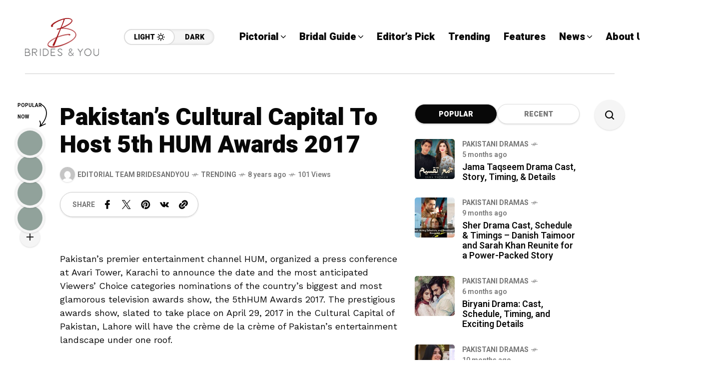

--- FILE ---
content_type: text/html; charset=UTF-8
request_url: https://bridesandyou.com/2017/04/10/pakistans-cultural-capital-to-host-5th-hum-awards-2017/
body_size: 26978
content:
<!DOCTYPE html>
<html lang="en-US">
<head>
	<meta charset="UTF-8">
	<meta name="viewport" content="width=device-width, initial-scale=1">
	<meta name='robots' content='index, follow, max-image-preview:large, max-snippet:-1, max-video-preview:-1' />

	<!-- This site is optimized with the Yoast SEO plugin v26.8 - https://yoast.com/product/yoast-seo-wordpress/ -->
	<title>Pakistan’s Cultural Capital To Host 5th HUM Awards 2017 - Brides &amp; You</title>
	<link rel="canonical" href="https://bridesandyou.com/2017/04/10/pakistans-cultural-capital-to-host-5th-hum-awards-2017/" />
	<meta property="og:locale" content="en_US" />
	<meta property="og:type" content="article" />
	<meta property="og:title" content="Pakistan’s Cultural Capital To Host 5th HUM Awards 2017 - Brides &amp; You" />
	<meta property="og:description" content="Pakistan&rsquo;s premier entertainment channel HUM, organized a press conference at Avari Tower, Karachi to announce the date and the most anticipated Viewers&rsquo; Choice categories nominations of the country&rsquo;s biggest and most glamorous television awards show, the 5thHUM Awards 2017. The prestigious awards show, slated to take place on April 29, 2017 in the Cultural Capital [&hellip;]" />
	<meta property="og:url" content="https://bridesandyou.com/2017/04/10/pakistans-cultural-capital-to-host-5th-hum-awards-2017/" />
	<meta property="og:site_name" content="Brides &amp; You" />
	<meta property="article:published_time" content="2017-04-10T06:30:00+00:00" />
	<meta name="author" content="Editorial Team Bridesandyou" />
	<meta name="twitter:card" content="summary_large_image" />
	<meta name="twitter:label1" content="Written by" />
	<meta name="twitter:data1" content="Editorial Team Bridesandyou" />
	<meta name="twitter:label2" content="Est. reading time" />
	<meta name="twitter:data2" content="5 minutes" />
	<script type="application/ld+json" class="yoast-schema-graph">{"@context":"https://schema.org","@graph":[{"@type":"Article","@id":"https://bridesandyou.com/2017/04/10/pakistans-cultural-capital-to-host-5th-hum-awards-2017/#article","isPartOf":{"@id":"https://bridesandyou.com/2017/04/10/pakistans-cultural-capital-to-host-5th-hum-awards-2017/"},"author":{"name":"Editorial Team Bridesandyou","@id":"https://bridesandyou.com/#/schema/person/fc478970471aad604c5dade78cbc3481"},"headline":"Pakistan’s Cultural Capital To Host 5th HUM Awards 2017","datePublished":"2017-04-10T06:30:00+00:00","mainEntityOfPage":{"@id":"https://bridesandyou.com/2017/04/10/pakistans-cultural-capital-to-host-5th-hum-awards-2017/"},"wordCount":933,"commentCount":0,"publisher":{"@id":"https://bridesandyou.com/#organization"},"image":{"@id":"https://bridesandyou.com/2017/04/10/pakistans-cultural-capital-to-host-5th-hum-awards-2017/#primaryimage"},"thumbnailUrl":"","keywords":["5TH HUM AWARDS","brides","bridesandyou","events","HUM TV"],"articleSection":["Trending"],"inLanguage":"en-US","potentialAction":[{"@type":"CommentAction","name":"Comment","target":["https://bridesandyou.com/2017/04/10/pakistans-cultural-capital-to-host-5th-hum-awards-2017/#respond"]}]},{"@type":"WebPage","@id":"https://bridesandyou.com/2017/04/10/pakistans-cultural-capital-to-host-5th-hum-awards-2017/","url":"https://bridesandyou.com/2017/04/10/pakistans-cultural-capital-to-host-5th-hum-awards-2017/","name":"Pakistan’s Cultural Capital To Host 5th HUM Awards 2017 - Brides &amp; You","isPartOf":{"@id":"https://bridesandyou.com/#website"},"primaryImageOfPage":{"@id":"https://bridesandyou.com/2017/04/10/pakistans-cultural-capital-to-host-5th-hum-awards-2017/#primaryimage"},"image":{"@id":"https://bridesandyou.com/2017/04/10/pakistans-cultural-capital-to-host-5th-hum-awards-2017/#primaryimage"},"thumbnailUrl":"","datePublished":"2017-04-10T06:30:00+00:00","breadcrumb":{"@id":"https://bridesandyou.com/2017/04/10/pakistans-cultural-capital-to-host-5th-hum-awards-2017/#breadcrumb"},"inLanguage":"en-US","potentialAction":[{"@type":"ReadAction","target":["https://bridesandyou.com/2017/04/10/pakistans-cultural-capital-to-host-5th-hum-awards-2017/"]}]},{"@type":"ImageObject","inLanguage":"en-US","@id":"https://bridesandyou.com/2017/04/10/pakistans-cultural-capital-to-host-5th-hum-awards-2017/#primaryimage","url":"","contentUrl":""},{"@type":"BreadcrumbList","@id":"https://bridesandyou.com/2017/04/10/pakistans-cultural-capital-to-host-5th-hum-awards-2017/#breadcrumb","itemListElement":[{"@type":"ListItem","position":1,"name":"Home","item":"https://bridesandyou.com/"},{"@type":"ListItem","position":2,"name":"Pakistan’s Cultural Capital To Host 5th HUM Awards 2017"}]},{"@type":"WebSite","@id":"https://bridesandyou.com/#website","url":"https://bridesandyou.com/","name":"Brides & You","description":"Magazine Website","publisher":{"@id":"https://bridesandyou.com/#organization"},"potentialAction":[{"@type":"SearchAction","target":{"@type":"EntryPoint","urlTemplate":"https://bridesandyou.com/?s={search_term_string}"},"query-input":{"@type":"PropertyValueSpecification","valueRequired":true,"valueName":"search_term_string"}}],"inLanguage":"en-US"},{"@type":"Organization","@id":"https://bridesandyou.com/#organization","name":"Brides & You","url":"https://bridesandyou.com/","logo":{"@type":"ImageObject","inLanguage":"en-US","@id":"https://bridesandyou.com/#/schema/logo/image/","url":"https://bridesandyou.com/wp-content/uploads/2024/07/cropped-logo-new.png","contentUrl":"https://bridesandyou.com/wp-content/uploads/2024/07/cropped-logo-new.png","width":150,"height":81,"caption":"Brides & You"},"image":{"@id":"https://bridesandyou.com/#/schema/logo/image/"}},{"@type":"Person","@id":"https://bridesandyou.com/#/schema/person/fc478970471aad604c5dade78cbc3481","name":"Editorial Team Bridesandyou","image":{"@type":"ImageObject","inLanguage":"en-US","@id":"https://bridesandyou.com/#/schema/person/image/","url":"https://secure.gravatar.com/avatar/7dcb0cd247aa94896e665c337696a7be18d387a78d6d55b4854b7ff7d5925042?s=96&d=mm&r=g","contentUrl":"https://secure.gravatar.com/avatar/7dcb0cd247aa94896e665c337696a7be18d387a78d6d55b4854b7ff7d5925042?s=96&d=mm&r=g","caption":"Editorial Team Bridesandyou"},"url":"https://bridesandyou.com/author/editorial-team-bridesandyou/"}]}</script>
	<!-- / Yoast SEO plugin. -->


<link rel='dns-prefetch' href='//stats.wp.com' />
<link rel='dns-prefetch' href='//fonts.googleapis.com' />
<link rel='preconnect' href='https://fonts.gstatic.com' crossorigin />
<link rel="alternate" type="application/rss+xml" title="Brides &amp; You &raquo; Feed" href="https://bridesandyou.com/feed/" />
<link rel="alternate" type="application/rss+xml" title="Brides &amp; You &raquo; Comments Feed" href="https://bridesandyou.com/comments/feed/" />
<link rel="alternate" type="application/rss+xml" title="Brides &amp; You &raquo; Pakistan’s Cultural Capital To Host 5th HUM Awards 2017 Comments Feed" href="https://bridesandyou.com/2017/04/10/pakistans-cultural-capital-to-host-5th-hum-awards-2017/feed/" />
<link rel="alternate" title="oEmbed (JSON)" type="application/json+oembed" href="https://bridesandyou.com/wp-json/oembed/1.0/embed?url=https%3A%2F%2Fbridesandyou.com%2F2017%2F04%2F10%2Fpakistans-cultural-capital-to-host-5th-hum-awards-2017%2F" />
<link rel="alternate" title="oEmbed (XML)" type="text/xml+oembed" href="https://bridesandyou.com/wp-json/oembed/1.0/embed?url=https%3A%2F%2Fbridesandyou.com%2F2017%2F04%2F10%2Fpakistans-cultural-capital-to-host-5th-hum-awards-2017%2F&#038;format=xml" />
<style id='wp-img-auto-sizes-contain-inline-css' type='text/css'>
img:is([sizes=auto i],[sizes^="auto," i]){contain-intrinsic-size:3000px 1500px}
/*# sourceURL=wp-img-auto-sizes-contain-inline-css */
</style>
<style id='wp-emoji-styles-inline-css' type='text/css'>

	img.wp-smiley, img.emoji {
		display: inline !important;
		border: none !important;
		box-shadow: none !important;
		height: 1em !important;
		width: 1em !important;
		margin: 0 0.07em !important;
		vertical-align: -0.1em !important;
		background: none !important;
		padding: 0 !important;
	}
/*# sourceURL=wp-emoji-styles-inline-css */
</style>
<link rel='stylesheet' id='wp-block-library-css' href='https://bridesandyou.com/wp-includes/css/dist/block-library/style.min.css?ver=6.9' type='text/css' media='all' />
<style id='classic-theme-styles-inline-css' type='text/css'>
/*! This file is auto-generated */
.wp-block-button__link{color:#fff;background-color:#32373c;border-radius:9999px;box-shadow:none;text-decoration:none;padding:calc(.667em + 2px) calc(1.333em + 2px);font-size:1.125em}.wp-block-file__button{background:#32373c;color:#fff;text-decoration:none}
/*# sourceURL=/wp-includes/css/classic-themes.min.css */
</style>
<link rel='stylesheet' id='mediaelement-css' href='https://bridesandyou.com/wp-includes/js/mediaelement/mediaelementplayer-legacy.min.css?ver=4.2.17' type='text/css' media='all' />
<link rel='stylesheet' id='wp-mediaelement-css' href='https://bridesandyou.com/wp-includes/js/mediaelement/wp-mediaelement.min.css?ver=6.9' type='text/css' media='all' />
<style id='jetpack-sharing-buttons-style-inline-css' type='text/css'>
.jetpack-sharing-buttons__services-list{display:flex;flex-direction:row;flex-wrap:wrap;gap:0;list-style-type:none;margin:5px;padding:0}.jetpack-sharing-buttons__services-list.has-small-icon-size{font-size:12px}.jetpack-sharing-buttons__services-list.has-normal-icon-size{font-size:16px}.jetpack-sharing-buttons__services-list.has-large-icon-size{font-size:24px}.jetpack-sharing-buttons__services-list.has-huge-icon-size{font-size:36px}@media print{.jetpack-sharing-buttons__services-list{display:none!important}}.editor-styles-wrapper .wp-block-jetpack-sharing-buttons{gap:0;padding-inline-start:0}ul.jetpack-sharing-buttons__services-list.has-background{padding:1.25em 2.375em}
/*# sourceURL=https://bridesandyou.com/wp-content/plugins/jetpack/_inc/blocks/sharing-buttons/view.css */
</style>
<style id='global-styles-inline-css' type='text/css'>
:root{--wp--preset--aspect-ratio--square: 1;--wp--preset--aspect-ratio--4-3: 4/3;--wp--preset--aspect-ratio--3-4: 3/4;--wp--preset--aspect-ratio--3-2: 3/2;--wp--preset--aspect-ratio--2-3: 2/3;--wp--preset--aspect-ratio--16-9: 16/9;--wp--preset--aspect-ratio--9-16: 9/16;--wp--preset--color--black: #000000;--wp--preset--color--cyan-bluish-gray: #abb8c3;--wp--preset--color--white: #ffffff;--wp--preset--color--pale-pink: #f78da7;--wp--preset--color--vivid-red: #cf2e2e;--wp--preset--color--luminous-vivid-orange: #ff6900;--wp--preset--color--luminous-vivid-amber: #fcb900;--wp--preset--color--light-green-cyan: #7bdcb5;--wp--preset--color--vivid-green-cyan: #00d084;--wp--preset--color--pale-cyan-blue: #8ed1fc;--wp--preset--color--vivid-cyan-blue: #0693e3;--wp--preset--color--vivid-purple: #9b51e0;--wp--preset--gradient--vivid-cyan-blue-to-vivid-purple: linear-gradient(135deg,rgb(6,147,227) 0%,rgb(155,81,224) 100%);--wp--preset--gradient--light-green-cyan-to-vivid-green-cyan: linear-gradient(135deg,rgb(122,220,180) 0%,rgb(0,208,130) 100%);--wp--preset--gradient--luminous-vivid-amber-to-luminous-vivid-orange: linear-gradient(135deg,rgb(252,185,0) 0%,rgb(255,105,0) 100%);--wp--preset--gradient--luminous-vivid-orange-to-vivid-red: linear-gradient(135deg,rgb(255,105,0) 0%,rgb(207,46,46) 100%);--wp--preset--gradient--very-light-gray-to-cyan-bluish-gray: linear-gradient(135deg,rgb(238,238,238) 0%,rgb(169,184,195) 100%);--wp--preset--gradient--cool-to-warm-spectrum: linear-gradient(135deg,rgb(74,234,220) 0%,rgb(151,120,209) 20%,rgb(207,42,186) 40%,rgb(238,44,130) 60%,rgb(251,105,98) 80%,rgb(254,248,76) 100%);--wp--preset--gradient--blush-light-purple: linear-gradient(135deg,rgb(255,206,236) 0%,rgb(152,150,240) 100%);--wp--preset--gradient--blush-bordeaux: linear-gradient(135deg,rgb(254,205,165) 0%,rgb(254,45,45) 50%,rgb(107,0,62) 100%);--wp--preset--gradient--luminous-dusk: linear-gradient(135deg,rgb(255,203,112) 0%,rgb(199,81,192) 50%,rgb(65,88,208) 100%);--wp--preset--gradient--pale-ocean: linear-gradient(135deg,rgb(255,245,203) 0%,rgb(182,227,212) 50%,rgb(51,167,181) 100%);--wp--preset--gradient--electric-grass: linear-gradient(135deg,rgb(202,248,128) 0%,rgb(113,206,126) 100%);--wp--preset--gradient--midnight: linear-gradient(135deg,rgb(2,3,129) 0%,rgb(40,116,252) 100%);--wp--preset--font-size--small: 13px;--wp--preset--font-size--medium: 20px;--wp--preset--font-size--large: 36px;--wp--preset--font-size--x-large: 42px;--wp--preset--spacing--20: 0.44rem;--wp--preset--spacing--30: 0.67rem;--wp--preset--spacing--40: 1rem;--wp--preset--spacing--50: 1.5rem;--wp--preset--spacing--60: 2.25rem;--wp--preset--spacing--70: 3.38rem;--wp--preset--spacing--80: 5.06rem;--wp--preset--shadow--natural: 6px 6px 9px rgba(0, 0, 0, 0.2);--wp--preset--shadow--deep: 12px 12px 50px rgba(0, 0, 0, 0.4);--wp--preset--shadow--sharp: 6px 6px 0px rgba(0, 0, 0, 0.2);--wp--preset--shadow--outlined: 6px 6px 0px -3px rgb(255, 255, 255), 6px 6px rgb(0, 0, 0);--wp--preset--shadow--crisp: 6px 6px 0px rgb(0, 0, 0);}:where(.is-layout-flex){gap: 0.5em;}:where(.is-layout-grid){gap: 0.5em;}body .is-layout-flex{display: flex;}.is-layout-flex{flex-wrap: wrap;align-items: center;}.is-layout-flex > :is(*, div){margin: 0;}body .is-layout-grid{display: grid;}.is-layout-grid > :is(*, div){margin: 0;}:where(.wp-block-columns.is-layout-flex){gap: 2em;}:where(.wp-block-columns.is-layout-grid){gap: 2em;}:where(.wp-block-post-template.is-layout-flex){gap: 1.25em;}:where(.wp-block-post-template.is-layout-grid){gap: 1.25em;}.has-black-color{color: var(--wp--preset--color--black) !important;}.has-cyan-bluish-gray-color{color: var(--wp--preset--color--cyan-bluish-gray) !important;}.has-white-color{color: var(--wp--preset--color--white) !important;}.has-pale-pink-color{color: var(--wp--preset--color--pale-pink) !important;}.has-vivid-red-color{color: var(--wp--preset--color--vivid-red) !important;}.has-luminous-vivid-orange-color{color: var(--wp--preset--color--luminous-vivid-orange) !important;}.has-luminous-vivid-amber-color{color: var(--wp--preset--color--luminous-vivid-amber) !important;}.has-light-green-cyan-color{color: var(--wp--preset--color--light-green-cyan) !important;}.has-vivid-green-cyan-color{color: var(--wp--preset--color--vivid-green-cyan) !important;}.has-pale-cyan-blue-color{color: var(--wp--preset--color--pale-cyan-blue) !important;}.has-vivid-cyan-blue-color{color: var(--wp--preset--color--vivid-cyan-blue) !important;}.has-vivid-purple-color{color: var(--wp--preset--color--vivid-purple) !important;}.has-black-background-color{background-color: var(--wp--preset--color--black) !important;}.has-cyan-bluish-gray-background-color{background-color: var(--wp--preset--color--cyan-bluish-gray) !important;}.has-white-background-color{background-color: var(--wp--preset--color--white) !important;}.has-pale-pink-background-color{background-color: var(--wp--preset--color--pale-pink) !important;}.has-vivid-red-background-color{background-color: var(--wp--preset--color--vivid-red) !important;}.has-luminous-vivid-orange-background-color{background-color: var(--wp--preset--color--luminous-vivid-orange) !important;}.has-luminous-vivid-amber-background-color{background-color: var(--wp--preset--color--luminous-vivid-amber) !important;}.has-light-green-cyan-background-color{background-color: var(--wp--preset--color--light-green-cyan) !important;}.has-vivid-green-cyan-background-color{background-color: var(--wp--preset--color--vivid-green-cyan) !important;}.has-pale-cyan-blue-background-color{background-color: var(--wp--preset--color--pale-cyan-blue) !important;}.has-vivid-cyan-blue-background-color{background-color: var(--wp--preset--color--vivid-cyan-blue) !important;}.has-vivid-purple-background-color{background-color: var(--wp--preset--color--vivid-purple) !important;}.has-black-border-color{border-color: var(--wp--preset--color--black) !important;}.has-cyan-bluish-gray-border-color{border-color: var(--wp--preset--color--cyan-bluish-gray) !important;}.has-white-border-color{border-color: var(--wp--preset--color--white) !important;}.has-pale-pink-border-color{border-color: var(--wp--preset--color--pale-pink) !important;}.has-vivid-red-border-color{border-color: var(--wp--preset--color--vivid-red) !important;}.has-luminous-vivid-orange-border-color{border-color: var(--wp--preset--color--luminous-vivid-orange) !important;}.has-luminous-vivid-amber-border-color{border-color: var(--wp--preset--color--luminous-vivid-amber) !important;}.has-light-green-cyan-border-color{border-color: var(--wp--preset--color--light-green-cyan) !important;}.has-vivid-green-cyan-border-color{border-color: var(--wp--preset--color--vivid-green-cyan) !important;}.has-pale-cyan-blue-border-color{border-color: var(--wp--preset--color--pale-cyan-blue) !important;}.has-vivid-cyan-blue-border-color{border-color: var(--wp--preset--color--vivid-cyan-blue) !important;}.has-vivid-purple-border-color{border-color: var(--wp--preset--color--vivid-purple) !important;}.has-vivid-cyan-blue-to-vivid-purple-gradient-background{background: var(--wp--preset--gradient--vivid-cyan-blue-to-vivid-purple) !important;}.has-light-green-cyan-to-vivid-green-cyan-gradient-background{background: var(--wp--preset--gradient--light-green-cyan-to-vivid-green-cyan) !important;}.has-luminous-vivid-amber-to-luminous-vivid-orange-gradient-background{background: var(--wp--preset--gradient--luminous-vivid-amber-to-luminous-vivid-orange) !important;}.has-luminous-vivid-orange-to-vivid-red-gradient-background{background: var(--wp--preset--gradient--luminous-vivid-orange-to-vivid-red) !important;}.has-very-light-gray-to-cyan-bluish-gray-gradient-background{background: var(--wp--preset--gradient--very-light-gray-to-cyan-bluish-gray) !important;}.has-cool-to-warm-spectrum-gradient-background{background: var(--wp--preset--gradient--cool-to-warm-spectrum) !important;}.has-blush-light-purple-gradient-background{background: var(--wp--preset--gradient--blush-light-purple) !important;}.has-blush-bordeaux-gradient-background{background: var(--wp--preset--gradient--blush-bordeaux) !important;}.has-luminous-dusk-gradient-background{background: var(--wp--preset--gradient--luminous-dusk) !important;}.has-pale-ocean-gradient-background{background: var(--wp--preset--gradient--pale-ocean) !important;}.has-electric-grass-gradient-background{background: var(--wp--preset--gradient--electric-grass) !important;}.has-midnight-gradient-background{background: var(--wp--preset--gradient--midnight) !important;}.has-small-font-size{font-size: var(--wp--preset--font-size--small) !important;}.has-medium-font-size{font-size: var(--wp--preset--font-size--medium) !important;}.has-large-font-size{font-size: var(--wp--preset--font-size--large) !important;}.has-x-large-font-size{font-size: var(--wp--preset--font-size--x-large) !important;}
:where(.wp-block-post-template.is-layout-flex){gap: 1.25em;}:where(.wp-block-post-template.is-layout-grid){gap: 1.25em;}
:where(.wp-block-term-template.is-layout-flex){gap: 1.25em;}:where(.wp-block-term-template.is-layout-grid){gap: 1.25em;}
:where(.wp-block-columns.is-layout-flex){gap: 2em;}:where(.wp-block-columns.is-layout-grid){gap: 2em;}
:root :where(.wp-block-pullquote){font-size: 1.5em;line-height: 1.6;}
/*# sourceURL=global-styles-inline-css */
</style>
<link rel='stylesheet' id='mow_fn_googlefonts-css' href='https://fonts.googleapis.com/css?family=Lora%3A400%2C400italic%2C500%2C500italic%2C600%2C600italic%2C700%2C700italic%2C800%2C800italic%2C900%2C900italic%7CHeebo%3A400%2C400italic%2C500%2C500italic%2C600%2C600italic%2C700%2C700italic%2C800%2C800italic%2C900%2C900italic%7CHeebo%3A400%2C400italic%2C500%2C500italic%2C600%2C600italic%2C700%2C700italic%2C800%2C800italic%2C900%2C900italic%7CWork+Sans%3A400%2C400italic%2C500%2C500italic%2C600%2C600italic%2C700%2C700italic%2C800%2C800italic%2C900%2C900italic&#038;display=swap&#038;subset=latin%2Ccyrillic%2Cgreek%2Cvietnamese&#038;ver=6.9' type='text/css' media='all' />
<link rel='stylesheet' id='mow-fn-base-css' href='https://bridesandyou.com/wp-content/themes/mow/framework/css/base.min.css?ver=_v_2.1.5' type='text/css' media='all' />
<link rel='stylesheet' id='quill-css' href='https://bridesandyou.com/wp-content/themes/mow/framework/css/quill.min.css?ver=_v_2.1.5' type='text/css' media='all' />
<link rel='stylesheet' id='ytplayer-css' href='https://bridesandyou.com/wp-content/themes/mow/framework/css/mb-ytplayer.min.css?ver=_v_2.1.5' type='text/css' media='all' />
<link rel='stylesheet' id='lightgallery-css' href='https://bridesandyou.com/wp-content/themes/mow/framework/css/lightgallery.min.css?ver=_v_2.1.5' type='text/css' media='all' />
<link rel='stylesheet' id='swiper-css' href='https://bridesandyou.com/wp-content/plugins/elementor/assets/lib/swiper/v8/css/swiper.min.css?ver=8.4.5' type='text/css' media='all' />
<link rel='stylesheet' id='mow-fn-icons-css' href='https://bridesandyou.com/wp-content/themes/mow/framework/css/f_icons.min.css?ver=_v_2.1.5' type='text/css' media='all' />
<link rel='stylesheet' id='mow-fn-widgets-css' href='https://bridesandyou.com/wp-content/themes/mow/framework/css/widgets.min.css?ver=_v_2.1.5' type='text/css' media='all' />
<link rel='stylesheet' id='mow-fn-woocommerce-css' href='https://bridesandyou.com/wp-content/themes/mow/config/config-woo/woocommerce.min.css?ver=_v_2.1.5' type='text/css' media='all' />
<link rel='stylesheet' id='mow-fn-relink-css' href='https://bridesandyou.com/wp-content/themes/mow/framework/css/relink.min.css?ver=_v_2.1.5' type='text/css' media='all' />
<link rel='stylesheet' id='mow-fn-style-css' href='https://bridesandyou.com/wp-content/themes/mow/framework/css/style.min.css?ver=_v_2.1.5' type='text/css' media='all' />
<link rel='stylesheet' id='mow-fn-responsive-css' href='https://bridesandyou.com/wp-content/themes/mow/framework/css/responsive.min.css?ver=_v_2.1.5' type='text/css' media='all' />
<link rel='stylesheet' id='mow-fn-dark-css' href='https://bridesandyou.com/wp-content/themes/mow/framework/css/dark.min.css?ver=_v_2.1.5' type='text/css' media='all' />
<link rel='stylesheet' id='mow-parent-style-css' href='https://bridesandyou.com/wp-content/themes/mow/style.css?ver=6.9' type='text/css' media='all' />
<link rel='stylesheet' id='mow-child-style-css' href='https://bridesandyou.com/wp-content/themes/mow-child-theme/style.css?ver=6.9' type='text/css' media='all' />
<link rel="preload" as="style" href="https://fonts.googleapis.com/css?family=Work%20Sans:400%7CHeebo:400%7CLora:400&#038;display=swap&#038;ver=1768294702" /><link rel="stylesheet" href="https://fonts.googleapis.com/css?family=Work%20Sans:400%7CHeebo:400%7CLora:400&#038;display=swap&#038;ver=1768294702" media="print" onload="this.media='all'"><noscript><link rel="stylesheet" href="https://fonts.googleapis.com/css?family=Work%20Sans:400%7CHeebo:400%7CLora:400&#038;display=swap&#038;ver=1768294702" /></noscript><link rel='stylesheet' id='mow_fn_inline-css' href='https://bridesandyou.com/wp-content/themes/mow/framework/css/inline.css?ver=_v_2.1.5' type='text/css' media='all' />
<style id='mow_fn_inline-inline-css' type='text/css'>

		@media(max-width: 600px){
			#wpadminbar{position: fixed;}
		}
	
		:root{
			--hff: Heebo;
			--bff: Work Sans;
			--quote-ff: Lora;
		}
	
		.cursor-inner.cursor-slider.cursor-hover span:after,
		.cursor-inner.cursor-slider.cursor-hover span:before{
			background-color: #000000;
		}
		.cursor-outer .fn-cursor,.cursor-inner.cursor-slider:not(.cursor-hover) .fn-cursor{
			border-color: rgba(0,0,0,0.7);
		}
		.cursor-inner .fn-cursor,.cursor-inner .fn-left:before,.cursor-inner .fn-left:after,.cursor-inner .fn-right:before,.cursor-inner .fn-right:after{
			background-color: rgba(0,0,0,0.7);
		}
		.cursor-inner.cursor-hover .fn-cursor{
			background-color: rgba(0,0,0,0.1);
		}
		[data-site-skin='dark'] .cursor-inner.cursor-slider.cursor-hover span:after,
		[data-site-skin='dark'] .cursor-inner.cursor-slider.cursor-hover span:before{
			background-color: #FFFFFF;
		}
		[data-site-skin='dark'] .cursor-outer .fn-cursor,
		[data-site-skin='dark'] .cursor-inner.cursor-slider:not(.cursor-hover) .fn-cursor{
			border-color: rgba(255,255,255,0.7);
		}
		[data-site-skin='dark'] .cursor-inner .fn-cursor,
		[data-site-skin='dark'] .cursor-inner .fn-left:before,
		[data-site-skin='dark'] .cursor-inner .fn-left:after,
		[data-site-skin='dark'] .cursor-inner .fn-right:before,
		[data-site-skin='dark'] .cursor-inner .fn-right:after{
			background-color: rgba(255,255,255,0.7);
		}
		[data-site-skin='dark'] .cursor-inner.cursor-hover .fn-cursor{
			background-color: rgba(255,255,255,0.1);
		}
	
		:root{
			--mow-bbc: #FFFFFF;
			--mow-mc1: #DD3333;
			--mow-hhc: #DD3333;
			--mow-hc: #080808;
			--mow-bc: #777777;
			--mow-ebc: #F5F5F5;
			--mow-aebc: #E5E5E5;
			--mow-border-color: #CCCCCC;
			--mow-contrast-text: #FFFFFF;
		}
		[data-site-skin='dark']:root{
			--mow-bbc: #121212;
			--mow-mc1: #DD3333;
			--mow-hhc: #DD3333;
			--mow-hc: #CCCCCC;
			--mow-bc: #777777;
			--mow-ebc: #1D1D1D;
			--mow-aebc: #222222;
			--mow-border-color: #333333;
		}
	
		.fn__logo img{
			max-width: 220px;
			max-height: 80px;
		}
		.mow_fn_mobnav .fn__logo img{
			max-width: 220px;
			max-height: 80px;
		}
	
		.mow_fn_header .mow_fn_main_nav > li > a{
			height: 147px;
			line-height: 147px;
		}
		.mow_fn_mlogo_header .mow_fn_main_nav > li > a{
			height: 40px;
			line-height: 40px;
		}
	
		.blog__item .desc p{
			overflow: hidden;
		   	text-overflow: ellipsis;
		   	display: -webkit-box;
		   	-webkit-line-clamp: 3;
		   	-webkit-box-orient: vertical;
		}
	
		.mow_fn_mlogo_header[data-layout='overlay_bg'] .header_nav_wrap{
			background-color: #080808;
		}
		.mow_fn_mlogo_header[data-layout='overlay_bg'] .mow_fn_main_nav > li > a{
			color: #FFFFFF;
		}
	
		.mow_fn_mobnav{
			background-color: #FFFFFF;
		}
		.mow_fn_mobnav .mob_top{
			border-bottom-color: #222222;
		}
		.mow_fn_mobnav .mobile_menu a{
			color: #262626;
		}
	
		.fn__rating_count .number{
			background-color: #FDD23C;
			color: #000000;
		}
	
		.fn__meta .sticky_label span{background-color: #FFEEAF;}
	
		h1{font-size: 45px;}
		h2{font-size: 36px;}
		h3{font-size: 30px;}
		h4{font-size: 24px;}
		h5{font-size: 20px;}
		h6{font-size: 16px;}
	
/*# sourceURL=mow_fn_inline-inline-css */
</style>
<script type="text/javascript" src="https://bridesandyou.com/wp-content/themes/mow/framework/js/head-script.min.js?ver=_v_2.1.5" id="head-script-js"></script>
<script type="text/javascript" src="https://bridesandyou.com/wp-includes/js/jquery/jquery.min.js?ver=3.7.1" id="jquery-core-js"></script>
<script type="text/javascript" src="https://bridesandyou.com/wp-includes/js/jquery/jquery-migrate.min.js?ver=3.4.1" id="jquery-migrate-js"></script>
<link rel="https://api.w.org/" href="https://bridesandyou.com/wp-json/" /><link rel="alternate" title="JSON" type="application/json" href="https://bridesandyou.com/wp-json/wp/v2/posts/3732" /><link rel="EditURI" type="application/rsd+xml" title="RSD" href="https://bridesandyou.com/xmlrpc.php?rsd" />
<meta name="generator" content="WordPress 6.9" />
<link rel='shortlink' href='https://bridesandyou.com/?p=3732' />
<meta name="generator" content="Redux 4.5.10" /><script>readMoreArgs = []</script><script type="text/javascript">
				EXPM_VERSION=3.55;EXPM_AJAX_URL='https://bridesandyou.com/wp-admin/admin-ajax.php';
			function yrmAddEvent(element, eventName, fn) {
				if (element.addEventListener)
					element.addEventListener(eventName, fn, false);
				else if (element.attachEvent)
					element.attachEvent('on' + eventName, fn);
			}
			</script><script async src="https://pagead2.googlesyndication.com/pagead/js/adsbygoogle.js?client=ca-pub-7724009812809139"
     crossorigin="anonymous"></script>
<meta name="google-site-verification" content="lzCLFXemDMd46Czj1NoC9NReICoogS1yofz6crD31WY" />	<style>img#wpstats{display:none}</style>
		<meta name="description" content="Pakistan&rsquo;s premier entertainment channel HUM, organized a press conference at Avari Tower, Karachi to announce the date and the most anticipa..."><link rel="prev" href="https://bridesandyou.com/2017/04/10/humza-rasool-chaudhry-portfolio/" />
<link rel="next" href="https://bridesandyou.com/2017/04/10/humza-rasool-chaudhry/" />
<meta name="generator" content="Elementor 3.34.4; features: e_font_icon_svg, additional_custom_breakpoints; settings: css_print_method-external, google_font-enabled, font_display-swap">
			<style>
				.e-con.e-parent:nth-of-type(n+4):not(.e-lazyloaded):not(.e-no-lazyload),
				.e-con.e-parent:nth-of-type(n+4):not(.e-lazyloaded):not(.e-no-lazyload) * {
					background-image: none !important;
				}
				@media screen and (max-height: 1024px) {
					.e-con.e-parent:nth-of-type(n+3):not(.e-lazyloaded):not(.e-no-lazyload),
					.e-con.e-parent:nth-of-type(n+3):not(.e-lazyloaded):not(.e-no-lazyload) * {
						background-image: none !important;
					}
				}
				@media screen and (max-height: 640px) {
					.e-con.e-parent:nth-of-type(n+2):not(.e-lazyloaded):not(.e-no-lazyload),
					.e-con.e-parent:nth-of-type(n+2):not(.e-lazyloaded):not(.e-no-lazyload) * {
						background-image: none !important;
					}
				}
			</style>
			<link rel="preload" href="https://fonts.googleapis.com/css?family=Lora:400,400italic,500,500italic,600,600italic,700,700italic,800,800italic,900,900italic|Heebo:400,400italic,500,500italic,600,600italic,700,700italic,800,800italic,900,900italic|Heebo:400,400italic,500,500italic,600,600italic,700,700italic,800,800italic,900,900italic|Work+Sans:400,400italic,500,500italic,600,600italic,700,700italic,800,800italic,900,900italic&#038;display=swap&#038;subset=latin,cyrillic,greek,vietnamese" as="style" onload="this.onload=null;this.rel='stylesheet'"><noscript><link rel="stylesheet" href="https://fonts.googleapis.com/css?family=Lora:400,400italic,500,500italic,600,600italic,700,700italic,800,800italic,900,900italic|Heebo:400,400italic,500,500italic,600,600italic,700,700italic,800,800italic,900,900italic|Heebo:400,400italic,500,500italic,600,600italic,700,700italic,800,800italic,900,900italic|Work+Sans:400,400italic,500,500italic,600,600italic,700,700italic,800,800italic,900,900italic&#038;display=swap&#038;subset=latin,cyrillic,greek,vietnamese"></noscript><link rel="icon" href="https://bridesandyou.com/wp-content/uploads/2024/07/cropped-cropped-logo-new-32x32.png" sizes="32x32" />
<link rel="icon" href="https://bridesandyou.com/wp-content/uploads/2024/07/cropped-cropped-logo-new-192x192.png" sizes="192x192" />
<link rel="apple-touch-icon" href="https://bridesandyou.com/wp-content/uploads/2024/07/cropped-cropped-logo-new-180x180.png" />
<meta name="msapplication-TileImage" content="https://bridesandyou.com/wp-content/uploads/2024/07/cropped-cropped-logo-new-270x270.png" />
<style id="mow_fn_option-dynamic-css" title="dynamic-css" class="redux-options-output">body{font-family:"Work Sans";font-weight:400;font-style:normal;font-size:18px;}.mow_fn_main_nav > li > a{font-family:Heebo;font-style:normal;font-size:20px;}input{font-family:Heebo;font-weight:400;font-style:normal;font-size:16px;}blockquote{font-family:Lora;font-weight:400;font-style:normal;font-size:24px;}h1,h2,h3,h4,h5,h6{font-family:Heebo;font-weight:400;font-style:normal;}</style>	<script>
					if (!localStorage.mow_skin) { localStorage.mow_skin = "light";}
				document.documentElement.setAttribute("data-site-skin", localStorage.mow_skin);
	</script>
</head>
<body class="wp-singular post-template-default single single-post postid-3732 single-format-standard wp-custom-logo wp-theme-mow wp-child-theme-mow-child-theme sidebar_sticky_enable mow-core-ready elementor-default elementor-kit-33351">
	
	
	
	<!-- HTML starts here -->
	<div class="mow-fn-wrapper">


		<!-- Desktop Navigation -->
		


<div class="mow_fn_site_overlay"></div>

<!-- Header -->
<header id="mow_fn_header" data-header-width="full">
	
		<div class="mow_fn_header">
		<div class="header_in">
			<div class="ht_left">
				<div class="ht_left_item fn__logo">
					<a href="https://bridesandyou.com/"><img loading="lazy" decoding="async" width="150" height="81" class="dark_logo" src="https://bridesandyou.com/wp-content/uploads/2024/07/logo-new.png" alt="logo"><img loading="lazy" decoding="async" width="150" height="81" class="light_logo" src="https://bridesandyou.com/wp-content/uploads/2024/07/logo-new.png" alt="logo"></a>				</div>
				<div class="ht_left_item fn__skin">
							<a href="#" class="light"><span class="text">Light</span><i class="fn__isvg fn__isvg-svg__sun "></i></a>
							<a href="#" class="dark"><span class="text">Dark</span><i class="fn__isvg fn__isvg-svg__moon "></i></a>
						</div>			</div>
			<div class="ht_right">
				<div class="ht_right_item ht_right_item_nav">
										<div class="mow_fn_nav nav__ready">
						<div class="menu">
							<div class="menu-main-menu-container"><ul id="menu-main-menu" class="mow_fn_main_nav"><li id="menu-item-33668" class="menu-item menu-item-type-taxonomy menu-item-object-category menu-item-has-children menu-item-33668"><a href="https://bridesandyou.com/category/pictorial/"><span>Pictorial<i class="fn__isvg fn__isvg-svg__arrow_4 "></i></span></a><div class="fn__classic_sub"><ul class="mow_fn_submenu">	<li id="menu-item-33666" class="menu-item menu-item-type-taxonomy menu-item-object-category menu-item-33666"><a href="https://bridesandyou.com/category/cover-shoots/"><span>Cover Shoots<i class="fn__isvg fn__isvg-svg__arrow_4 "></i></span></a></li>
	<li id="menu-item-33669" class="menu-item menu-item-type-taxonomy menu-item-object-category menu-item-33669"><a href="https://bridesandyou.com/category/real-brides-2/"><span>Real Brides<i class="fn__isvg fn__isvg-svg__arrow_4 "></i></span></a></li>
	<li id="menu-item-40014" class="menu-item menu-item-type-taxonomy menu-item-object-category menu-item-40014"><a href="https://bridesandyou.com/category/weddings/"><span>Weddings<i class="fn__isvg fn__isvg-svg__arrow_4 "></i></span></a></li>
	<li id="menu-item-33667" class="menu-item menu-item-type-taxonomy menu-item-object-category menu-item-33667"><a href="https://bridesandyou.com/category/featured-shoots-2/"><span>Featured Shoots<i class="fn__isvg fn__isvg-svg__arrow_4 "></i></span></a></li>
</ul></div></li>
<li id="menu-item-40214" class="menu-item menu-item-type-taxonomy menu-item-object-category menu-item-has-children menu-item-40214"><a href="https://bridesandyou.com/category/bridal-guide/"><span>Bridal Guide<i class="fn__isvg fn__isvg-svg__arrow_4 "></i></span></a><div class="fn__classic_sub"><ul class="mow_fn_submenu">	<li id="menu-item-40010" class="menu-item menu-item-type-taxonomy menu-item-object-category menu-item-40010"><a href="https://bridesandyou.com/category/bridal-fashion-style/"><span>Bridal Fashion<i class="fn__isvg fn__isvg-svg__arrow_4 "></i></span></a><span class="fn_menu_description">In this category Bridal Fashion &#038; Style. Explore the latest bridal dress trends, designer collections, and style tips to help every bride look stunning on her special day.</span></li>
	<li id="menu-item-40009" class="menu-item menu-item-type-taxonomy menu-item-object-category menu-item-40009"><a href="https://bridesandyou.com/category/bridal-beauty-hair-makeup/"><span>Bridal Makeup<i class="fn__isvg fn__isvg-svg__arrow_4 "></i></span></a><span class="fn_menu_description">Get inspired with the latest bridal makeup, hairstyles, and beauty trends to look radiant and flawless on your wedding day.</span></li>
	<li id="menu-item-40008" class="menu-item menu-item-type-taxonomy menu-item-object-category menu-item-40008"><a href="https://bridesandyou.com/category/bridal-accessories-lifestyle/"><span>Bridal Accessories<i class="fn__isvg fn__isvg-svg__arrow_4 "></i></span></a><span class="fn_menu_description">Discover the perfect bridal accessories, lifestyle tips, and essentials to complement your wedding look and make your big day unforgettable.</span></li>
</ul></div></li>
<li id="menu-item-33670" class="menu-item menu-item-type-taxonomy menu-item-object-category menu-item-33670"><a href="https://bridesandyou.com/category/editor-s-pick/"><span>Editor’s Pick<i class="fn__isvg fn__isvg-svg__arrow_4 "></i></span></a></li>
<li id="menu-item-33671" class="menu-item menu-item-type-taxonomy menu-item-object-category current-post-ancestor current-menu-parent current-post-parent menu-item-33671"><a href="https://bridesandyou.com/category/trending/"><span>Trending<i class="fn__isvg fn__isvg-svg__arrow_4 "></i></span></a></li>
<li id="menu-item-33672" class="menu-item menu-item-type-taxonomy menu-item-object-category menu-item-33672"><a href="https://bridesandyou.com/category/features/"><span>Features<i class="fn__isvg fn__isvg-svg__arrow_4 "></i></span></a></li>
<li id="menu-item-33950" class="menu-item menu-item-type-taxonomy menu-item-object-category menu-item-has-children menu-item-33950"><a href="https://bridesandyou.com/category/news/"><span>News<i class="fn__isvg fn__isvg-svg__arrow_4 "></i></span></a><div class="fn__classic_sub"><ul class="mow_fn_submenu">	<li id="menu-item-33673" class="menu-item menu-item-type-taxonomy menu-item-object-category menu-item-has-children menu-item-33673"><a href="https://bridesandyou.com/category/entertainment/"><span>Entertainment<i class="fn__isvg fn__isvg-svg__arrow_4 "></i></span></a><ul class="mow_fn_grandchild-menu">		<li id="menu-item-33948" class="menu-item menu-item-type-taxonomy menu-item-object-category menu-item-33948"><a href="https://bridesandyou.com/category/movies-2/"><span>Movies<i class="fn__isvg fn__isvg-svg__arrow_4 "></i></span></a></li>
		<li id="menu-item-33947" class="menu-item menu-item-type-taxonomy menu-item-object-category menu-item-33947"><a href="https://bridesandyou.com/category/pakistani-dramas/"><span>Pakistani Dramas<i class="fn__isvg fn__isvg-svg__arrow_4 "></i></span></a></li>
		<li id="menu-item-33949" class="menu-item menu-item-type-taxonomy menu-item-object-category menu-item-33949"><a href="https://bridesandyou.com/category/music-2/"><span>Music<i class="fn__isvg fn__isvg-svg__arrow_4 "></i></span></a></li>
</ul></li>
</ul></div></li>
<li id="menu-item-33674" class="menu-item menu-item-type-post_type menu-item-object-page menu-item-33674"><a href="https://bridesandyou.com/about-us/"><span>About Us<i class="fn__isvg fn__isvg-svg__arrow_4 "></i></span></a></li>
</ul></div>							<div class="more">
								<a href="#">
									<span>More...</span>
								</a>
								<ul class="sub-menu"><!-- Comes from JS --></ul>
							</div>
						</div>
					</div>
									</div>

								
			</div>
		</div>
	</div>
	</header>
<!-- !Header -->




<div class="mow_fn_stickynav ajax_enable" data-type="always_on">
		<div class="progress_wrap">
		<div class="progress"></div>
	</div>
		<div class="stickynav_in">
		<div class="transform_hedaer">
			<div class="sticky_header">
				<div class="mow_fn_nav sticky_nav">
					<div class="menu-main-menu-container"><ul id="menu-main-menu" class="mow_fn_main_nav"><li id="menu-item-33668" class="menu-item menu-item-type-taxonomy menu-item-object-category menu-item-has-children menu-item-33668"><a href="https://bridesandyou.com/category/pictorial/"><span>Pictorial<i class="fn__isvg fn__isvg-svg__arrow_4 "></i></span></a><div class="fn__classic_sub"><ul class="mow_fn_submenu">	<li id="menu-item-33666" class="menu-item menu-item-type-taxonomy menu-item-object-category menu-item-33666"><a href="https://bridesandyou.com/category/cover-shoots/"><span>Cover Shoots<i class="fn__isvg fn__isvg-svg__arrow_4 "></i></span></a></li>
	<li id="menu-item-33669" class="menu-item menu-item-type-taxonomy menu-item-object-category menu-item-33669"><a href="https://bridesandyou.com/category/real-brides-2/"><span>Real Brides<i class="fn__isvg fn__isvg-svg__arrow_4 "></i></span></a></li>
	<li id="menu-item-40014" class="menu-item menu-item-type-taxonomy menu-item-object-category menu-item-40014"><a href="https://bridesandyou.com/category/weddings/"><span>Weddings<i class="fn__isvg fn__isvg-svg__arrow_4 "></i></span></a></li>
	<li id="menu-item-33667" class="menu-item menu-item-type-taxonomy menu-item-object-category menu-item-33667"><a href="https://bridesandyou.com/category/featured-shoots-2/"><span>Featured Shoots<i class="fn__isvg fn__isvg-svg__arrow_4 "></i></span></a></li>
</ul></div></li>
<li id="menu-item-40214" class="menu-item menu-item-type-taxonomy menu-item-object-category menu-item-has-children menu-item-40214"><a href="https://bridesandyou.com/category/bridal-guide/"><span>Bridal Guide<i class="fn__isvg fn__isvg-svg__arrow_4 "></i></span></a><div class="fn__classic_sub"><ul class="mow_fn_submenu">	<li id="menu-item-40010" class="menu-item menu-item-type-taxonomy menu-item-object-category menu-item-40010"><a href="https://bridesandyou.com/category/bridal-fashion-style/"><span>Bridal Fashion<i class="fn__isvg fn__isvg-svg__arrow_4 "></i></span></a><span class="fn_menu_description">In this category Bridal Fashion &#038; Style. Explore the latest bridal dress trends, designer collections, and style tips to help every bride look stunning on her special day.</span></li>
	<li id="menu-item-40009" class="menu-item menu-item-type-taxonomy menu-item-object-category menu-item-40009"><a href="https://bridesandyou.com/category/bridal-beauty-hair-makeup/"><span>Bridal Makeup<i class="fn__isvg fn__isvg-svg__arrow_4 "></i></span></a><span class="fn_menu_description">Get inspired with the latest bridal makeup, hairstyles, and beauty trends to look radiant and flawless on your wedding day.</span></li>
	<li id="menu-item-40008" class="menu-item menu-item-type-taxonomy menu-item-object-category menu-item-40008"><a href="https://bridesandyou.com/category/bridal-accessories-lifestyle/"><span>Bridal Accessories<i class="fn__isvg fn__isvg-svg__arrow_4 "></i></span></a><span class="fn_menu_description">Discover the perfect bridal accessories, lifestyle tips, and essentials to complement your wedding look and make your big day unforgettable.</span></li>
</ul></div></li>
<li id="menu-item-33670" class="menu-item menu-item-type-taxonomy menu-item-object-category menu-item-33670"><a href="https://bridesandyou.com/category/editor-s-pick/"><span>Editor’s Pick<i class="fn__isvg fn__isvg-svg__arrow_4 "></i></span></a></li>
<li id="menu-item-33671" class="menu-item menu-item-type-taxonomy menu-item-object-category current-post-ancestor current-menu-parent current-post-parent menu-item-33671"><a href="https://bridesandyou.com/category/trending/"><span>Trending<i class="fn__isvg fn__isvg-svg__arrow_4 "></i></span></a></li>
<li id="menu-item-33672" class="menu-item menu-item-type-taxonomy menu-item-object-category menu-item-33672"><a href="https://bridesandyou.com/category/features/"><span>Features<i class="fn__isvg fn__isvg-svg__arrow_4 "></i></span></a></li>
<li id="menu-item-33950" class="menu-item menu-item-type-taxonomy menu-item-object-category menu-item-has-children menu-item-33950"><a href="https://bridesandyou.com/category/news/"><span>News<i class="fn__isvg fn__isvg-svg__arrow_4 "></i></span></a><div class="fn__classic_sub"><ul class="mow_fn_submenu">	<li id="menu-item-33673" class="menu-item menu-item-type-taxonomy menu-item-object-category menu-item-has-children menu-item-33673"><a href="https://bridesandyou.com/category/entertainment/"><span>Entertainment<i class="fn__isvg fn__isvg-svg__arrow_4 "></i></span></a><ul class="mow_fn_grandchild-menu">		<li id="menu-item-33948" class="menu-item menu-item-type-taxonomy menu-item-object-category menu-item-33948"><a href="https://bridesandyou.com/category/movies-2/"><span>Movies<i class="fn__isvg fn__isvg-svg__arrow_4 "></i></span></a></li>
		<li id="menu-item-33947" class="menu-item menu-item-type-taxonomy menu-item-object-category menu-item-33947"><a href="https://bridesandyou.com/category/pakistani-dramas/"><span>Pakistani Dramas<i class="fn__isvg fn__isvg-svg__arrow_4 "></i></span></a></li>
		<li id="menu-item-33949" class="menu-item menu-item-type-taxonomy menu-item-object-category menu-item-33949"><a href="https://bridesandyou.com/category/music-2/"><span>Music<i class="fn__isvg fn__isvg-svg__arrow_4 "></i></span></a></li>
</ul></li>
</ul></div></li>
<li id="menu-item-33674" class="menu-item menu-item-type-post_type menu-item-object-page menu-item-33674"><a href="https://bridesandyou.com/about-us/"><span>About Us<i class="fn__isvg fn__isvg-svg__arrow_4 "></i></span></a></li>
</ul></div>				</div>
			</div>
						<div class="header_post_reading">
				<div class="reading_post">
					<h3>
						<span class="subtitle">Now Reading:</span>
						<span class="title">Pakistan’s Cultural Capital To Host 5th HUM Awards 2017</span>
					</h3>
				</div>
			</div>
					</div>
  					<div class="fn__quick_nav">
				<div class="icon_holder fn__link">
					<span class="icon"></span>
					<span class="icon"></span>
					<div class="icon_count">1</div>
				</div>
				<div class="list">
					<ul>
						<li class="ready">
							<div class="item" data-id="3732" role="button">
								<span class="count"><span>01</span></span>
								<h4><span>Pakistan’s Cultural Capital To Host 5th HUM Awards 2017</span></h4>
							</div>
						</li>
					</ul>
				</div>
			</div>
			</div>
</div>
		<!-- !Desktop Navigation -->

		<!-- Mobile Navigation -->
		
<!-- Mobile Navigation -->
<div class="mow_fn_mobnav">
	<div class="mob_top">
		<div class="logo">
			<div class="fn__logo"><a href="https://bridesandyou.com/"><img loading="lazy" src="https://bridesandyou.com/wp-content/uploads/2024/07/logo-new.png" width="150" height="81" alt="logo"></a></div>		</div>
		<div class="right__trigger">
			<a class="bar_opener" href="#" aria-label="/"><i class="fn__isvg fn__isvg-baropener "></i></a>
						<a class="mobmenu_opener" href="#" aria-label="/"><span></span></a>
					</div>
	</div>
	
	<div class="mob_bot">
				<div class="mob_site_skin">
			<div class="fn__skin">
				<a href="#" class="light"><span class="text">Light</span><i class="fn__isvg fn__isvg-svg__sun "></i></a>
				<a href="#" class="dark"><span class="text">Dark</span><i class="fn__isvg fn__isvg-svg__moon "></i></a>
			</div>
		</div>
				<div class="menu-main-menu-container"><ul id="menu-main-menu-1" class="mobile_menu"><li class="menu-item menu-item-type-taxonomy menu-item-object-category menu-item-has-children menu-item-33668"><a href="https://bridesandyou.com/category/pictorial/">Pictorial<i class="fn__isvg fn__isvg-svg__arrow_4 "></i></a>
<ul class="sub-menu">
	<li class="menu-item menu-item-type-taxonomy menu-item-object-category menu-item-33666"><a href="https://bridesandyou.com/category/cover-shoots/">Cover Shoots<i class="fn__isvg fn__isvg-svg__arrow_4 "></i></a></li>
	<li class="menu-item menu-item-type-taxonomy menu-item-object-category menu-item-33669"><a href="https://bridesandyou.com/category/real-brides-2/">Real Brides<i class="fn__isvg fn__isvg-svg__arrow_4 "></i></a></li>
	<li class="menu-item menu-item-type-taxonomy menu-item-object-category menu-item-40014"><a href="https://bridesandyou.com/category/weddings/">Weddings<i class="fn__isvg fn__isvg-svg__arrow_4 "></i></a></li>
	<li class="menu-item menu-item-type-taxonomy menu-item-object-category menu-item-33667"><a href="https://bridesandyou.com/category/featured-shoots-2/">Featured Shoots<i class="fn__isvg fn__isvg-svg__arrow_4 "></i></a></li>
</ul>
</li>
<li class="menu-item menu-item-type-taxonomy menu-item-object-category menu-item-has-children menu-item-40214"><a href="https://bridesandyou.com/category/bridal-guide/">Bridal Guide<i class="fn__isvg fn__isvg-svg__arrow_4 "></i></a>
<ul class="sub-menu">
	<li class="menu-item menu-item-type-taxonomy menu-item-object-category menu-item-40010"><a href="https://bridesandyou.com/category/bridal-fashion-style/">Bridal Fashion<i class="fn__isvg fn__isvg-svg__arrow_4 "></i></a><span class="fn_menu_description">In this category Bridal Fashion &#038; Style. Explore the latest bridal dress trends, designer collections, and style tips to help every bride look stunning on her special day.</span></li>
	<li class="menu-item menu-item-type-taxonomy menu-item-object-category menu-item-40009"><a href="https://bridesandyou.com/category/bridal-beauty-hair-makeup/">Bridal Makeup<i class="fn__isvg fn__isvg-svg__arrow_4 "></i></a><span class="fn_menu_description">Get inspired with the latest bridal makeup, hairstyles, and beauty trends to look radiant and flawless on your wedding day.</span></li>
	<li class="menu-item menu-item-type-taxonomy menu-item-object-category menu-item-40008"><a href="https://bridesandyou.com/category/bridal-accessories-lifestyle/">Bridal Accessories<i class="fn__isvg fn__isvg-svg__arrow_4 "></i></a><span class="fn_menu_description">Discover the perfect bridal accessories, lifestyle tips, and essentials to complement your wedding look and make your big day unforgettable.</span></li>
</ul>
</li>
<li class="menu-item menu-item-type-taxonomy menu-item-object-category menu-item-33670"><a href="https://bridesandyou.com/category/editor-s-pick/">Editor’s Pick<i class="fn__isvg fn__isvg-svg__arrow_4 "></i></a></li>
<li class="menu-item menu-item-type-taxonomy menu-item-object-category current-post-ancestor current-menu-parent current-post-parent menu-item-33671"><a href="https://bridesandyou.com/category/trending/">Trending<i class="fn__isvg fn__isvg-svg__arrow_4 "></i></a></li>
<li class="menu-item menu-item-type-taxonomy menu-item-object-category menu-item-33672"><a href="https://bridesandyou.com/category/features/">Features<i class="fn__isvg fn__isvg-svg__arrow_4 "></i></a></li>
<li class="menu-item menu-item-type-taxonomy menu-item-object-category menu-item-has-children menu-item-33950"><a href="https://bridesandyou.com/category/news/">News<i class="fn__isvg fn__isvg-svg__arrow_4 "></i></a>
<ul class="sub-menu">
	<li class="menu-item menu-item-type-taxonomy menu-item-object-category menu-item-has-children menu-item-33673"><a href="https://bridesandyou.com/category/entertainment/">Entertainment<i class="fn__isvg fn__isvg-svg__arrow_4 "></i></a>
	<ul class="sub-menu">
		<li class="menu-item menu-item-type-taxonomy menu-item-object-category menu-item-33948"><a href="https://bridesandyou.com/category/movies-2/">Movies<i class="fn__isvg fn__isvg-svg__arrow_4 "></i></a></li>
		<li class="menu-item menu-item-type-taxonomy menu-item-object-category menu-item-33947"><a href="https://bridesandyou.com/category/pakistani-dramas/">Pakistani Dramas<i class="fn__isvg fn__isvg-svg__arrow_4 "></i></a></li>
		<li class="menu-item menu-item-type-taxonomy menu-item-object-category menu-item-33949"><a href="https://bridesandyou.com/category/music-2/">Music<i class="fn__isvg fn__isvg-svg__arrow_4 "></i></a></li>
	</ul>
</li>
</ul>
</li>
<li class="menu-item menu-item-type-post_type menu-item-object-page menu-item-33674"><a href="https://bridesandyou.com/about-us/">About Us<i class="fn__isvg fn__isvg-svg__arrow_4 "></i></a></li>
</ul></div>	</div>
</div>
<!-- !Mobile Navigation -->		<!-- !Mobile Navigation -->


		
		
		<div class="mow_fn_content">
<div class="mow_fn_singlepost">
			<div class="mow_fn_singleajax">
			<div class="mow_fn_blog_single" data-post-id="3732" data-get-post-id="3736" data-post-title="Pakistan’s Cultural Capital To Host 5th HUM Awards 2017" data-post-url="https://bridesandyou.com/2017/04/10/pakistans-cultural-capital-to-host-5th-hum-awards-2017/" data-layout="featured" data-style="wsr"><div class="mow_fn_single"><div class="mow_fn_ws" data-side="wsr"><div class="container"><div class="wspage_cols"><div class="wspage_col wspage_list"><div class="wspage_in"><div class="fn__single_top_info"><h1 class="fn__maintitle fn__single_post_title">Pakistan’s Cultural Capital To Host 5th HUM Awards 2017</h1><div class="fn__meta"><p><span class="meta_item meta_author"><a href="https://bridesandyou.com/author/editorial-team-bridesandyou/" aria-label="See all posts by this author"><img alt='' src='https://secure.gravatar.com/avatar/7dcb0cd247aa94896e665c337696a7be18d387a78d6d55b4854b7ff7d5925042?s=30&#038;d=mm&#038;r=g' srcset='https://secure.gravatar.com/avatar/7dcb0cd247aa94896e665c337696a7be18d387a78d6d55b4854b7ff7d5925042?s=60&#038;d=mm&#038;r=g 2x' class='avatar avatar-30 photo' height='30' width='30' decoding='async'/><span class="text">Editorial Team Bridesandyou</span></a><span class="meta_sep"></span></span><a class=" fn_last_category" href=" https://bridesandyou.com/category/trending/">Trending</a><span class="meta_sep"></span><span class="meta_item meta_date" title="April 10, 2017">8 years ago<span class="meta_sep"></span></span><span class="meta_item post_views" title="101">101 Views<span class="meta_sep"></span></span></p></div><div class="mow_fn_share"><div class="share_wrapper"><h5 class="label"><span>Share</span></h5><ul><li><a href="https://www.facebook.com/sharer/sharer.php?u=https%3A%2F%2Fbridesandyou.com%2F2017%2F04%2F10%2Fpakistans-cultural-capital-to-host-5th-hum-awards-2017%2F" target="_blank" title="Facebook" aria-label="Share on Facebook"><i class="fn__isvg fn__isvg-facebook "></i></a></li><li><a href="https://twitter.com/intent/tweet?url=https%3A%2F%2Fbridesandyou.com%2F2017%2F04%2F10%2Fpakistans-cultural-capital-to-host-5th-hum-awards-2017%2F" target="_blank" title="Twitter" aria-label="Share on Twitter"><i class="fn__isvg fn__isvg-twitter "></i></a></li><li><a href="http://pinterest.com/pin/create/button/?url=https://bridesandyou.com/2017/04/10/pakistans-cultural-capital-to-host-5th-hum-awards-2017/&amp;media=" target="_blank" title="Pinterest" aria-label="Share on Pinterest"><i class="fn__isvg fn__isvg-pinterest "></i></a></li><li><a href="https://www.vk.com/share.php?url=https://bridesandyou.com/2017/04/10/pakistans-cultural-capital-to-host-5th-hum-awards-2017/" target="_blank" title="VKontakte" aria-label="Share on VKontakte"><i class="fn__isvg fn__isvg-vk "></i></a></li><li><a title="Copy Link" class="frenify__copy_link" href="https://bridesandyou.com/2017/04/10/pakistans-cultural-capital-to-host-5th-hum-awards-2017/" aria-label="Copy a link to the clipboard"><i class="fn__isvg fn__isvg-svg__link "></i></a></li></ul></div></div></div><div class="fn__single_content"><p>Pakistan&rsquo;s premier entertainment channel HUM, organized a press conference at Avari Tower, Karachi to announce the date and the most anticipated Viewers&rsquo; Choice categories nominations of the country&rsquo;s biggest and most glamorous television awards show, the 5thHUM Awards 2017. The prestigious awards show, slated to take place on April 29, 2017 in the Cultural Capital of Pakistan, Lahore will have the cr&egrave;me de la cr&egrave;me of Pakistan&rsquo;s entertainment landscape under one roof.</p>
<p></p>
<p>Speaking on the occasion, Sultana Siddiqui President HUM Network said, &ldquo;Our aim is to make every new awards ceremony better than the previous one and to continue introducing new and realistic topics in our serials to make them interesting and relatable to our viewers, and thus highlight them in our awards ceremony. We put in a lot of effort and time to present the best and we hope that viewers and media like what we are doing.&rdquo;</p>
<p></p>
<p>The glittering awards ceremony is held every year to acknowledge and honour the contributions of actors, singers, writers, directors and producers associated with the channel&rsquo;s plays/productions along with awards in the categories of music and fashion. The award show also includes special segments to honour all those who have played a vital role in shaping the entertainment landscape of Pakistan.</p>
<p></p>
<p>VIEWERS&rsquo; CHOICE NOMINATIONS&nbsp;&nbsp;&nbsp;&nbsp;&nbsp;&nbsp;&nbsp;&nbsp;&nbsp;&nbsp;&nbsp;&nbsp;&nbsp;&nbsp;&nbsp;&nbsp;&nbsp;&nbsp;&nbsp;&nbsp;&nbsp;&nbsp;&nbsp;&nbsp;&nbsp;&nbsp;&nbsp;&nbsp;&nbsp;&nbsp;&nbsp;&nbsp;&nbsp;&nbsp;&nbsp;&nbsp;&nbsp;&nbsp;&nbsp;&nbsp;&nbsp;&nbsp;&nbsp;&nbsp;&nbsp;&nbsp;&nbsp;&nbsp;&nbsp;&nbsp;&nbsp;&nbsp;&nbsp;&nbsp;&nbsp;&nbsp;&nbsp;&nbsp;</p>
<p></p>
<p>BEST ACTOR MALE POPULAR &nbsp; &nbsp; &nbsp; &nbsp; &nbsp; &nbsp; &nbsp; &nbsp; &nbsp; &nbsp; &nbsp; &nbsp; &nbsp; &nbsp; &nbsp; &nbsp; &nbsp; &nbsp; &nbsp; &nbsp; &nbsp; &nbsp;BEST ACTOR FEMALE POPULAR</p>
<p></p>
<p>Feroz Khan for Gul-e-Rana &nbsp; &nbsp; &nbsp; &nbsp; &nbsp; &nbsp; &nbsp; &nbsp; &nbsp; &nbsp; &nbsp; &nbsp; &nbsp; &nbsp; &nbsp; &nbsp; &nbsp; &nbsp; &nbsp; &nbsp; &nbsp; &nbsp; &nbsp; &nbsp; &nbsp; Sajal Ali for Gul-e-Rana</p>
<p></p>
<p>Meekal Zulfiqar for Sang-e-Marmar &nbsp; &nbsp; &nbsp; &nbsp; &nbsp; &nbsp; &nbsp; &nbsp; &nbsp; &nbsp; &nbsp; &nbsp; &nbsp; &nbsp; &nbsp; &nbsp; &nbsp; &nbsp;Urwa Hocane for Udaari</p>
<p></p>
<p>Humayun Saeed for Bin Roye &nbsp; &nbsp; &nbsp; &nbsp; &nbsp; &nbsp; &nbsp; &nbsp; &nbsp; &nbsp; &nbsp; &nbsp; &nbsp; &nbsp; &nbsp; &nbsp; &nbsp; &nbsp; &nbsp; &nbsp; &nbsp; &nbsp; &nbsp; &nbsp;Iqra Aziz for Choti Si Zindagi</p>
<p></p>
<p>Hamza Ali Abbasi for Mann Mayal &nbsp; &nbsp; &nbsp; &nbsp; &nbsp; &nbsp; &nbsp; &nbsp; &nbsp; &nbsp; &nbsp; &nbsp; &nbsp; &nbsp; &nbsp; &nbsp; &nbsp; &nbsp; &nbsp; &nbsp;Mahira Khan for Bin Roye</p>
<p></p>
<p>Usman Khalid Butt for Sanam &nbsp; &nbsp; &nbsp; &nbsp; &nbsp; &nbsp; &nbsp; &nbsp; &nbsp; &nbsp; &nbsp; &nbsp; &nbsp; &nbsp; &nbsp; &nbsp; &nbsp; &nbsp; &nbsp; &nbsp; &nbsp; &nbsp; &nbsp; Maya Ali for Mann Mayal</p>
<p></p>
<p>Ahsan Khan for Udaari &nbsp; &nbsp; &nbsp; &nbsp; &nbsp; &nbsp; &nbsp; &nbsp; &nbsp; &nbsp; &nbsp; &nbsp; &nbsp; &nbsp; &nbsp; &nbsp; &nbsp; &nbsp; &nbsp; &nbsp; &nbsp; &nbsp; &nbsp; &nbsp; &nbsp; &nbsp; &nbsp; &nbsp; &nbsp; &nbsp;Aamina Sheikh for Pakeeza</p>
<p></p>
<p>BEST ON SCREEN COUPLE POPULAR &nbsp; &nbsp; &nbsp; &nbsp; &nbsp; &nbsp; &nbsp; &nbsp; &nbsp; &nbsp; &nbsp; &nbsp; &nbsp; &nbsp; &nbsp;BEST DRAMA SERIAL POPULAR</p>
<p></p>
<p>Feroz Khan and Sajal Ali for Gul-e-Rana &nbsp; &nbsp; &nbsp; &nbsp; &nbsp; &nbsp; &nbsp; &nbsp; &nbsp; &nbsp; &nbsp; &nbsp; &nbsp; &nbsp; Gul-e-Rana</p>
<p></p>
<p>Urwa Hocane and Farhan Saeed for Udaari &nbsp; &nbsp; &nbsp; &nbsp; &nbsp; &nbsp; &nbsp; &nbsp; &nbsp; &nbsp; &nbsp; &nbsp;Choti Si Zindagi</p>
<p></p>
<p>Meekal Zulfiqar and Kubra Khan for Sang-e-Marmar &nbsp; &nbsp; &nbsp; Sang-e-Marmar</p>
<p></p>
<p>Mahira Khan and Humayun Saeed for Bin Roye &nbsp; &nbsp; &nbsp; &nbsp; &nbsp; &nbsp; &nbsp; &nbsp; Mann Mayal</p>
<p></p>
<p>Hamza Ali Abbasi and Mayal Ali for Mann Mayal &nbsp; &nbsp; &nbsp; &nbsp; &nbsp; &nbsp; &nbsp; &nbsp;Bin Roye</p>
<p></p>
<p>Shahzad Sheikh and Iqra Aziz for Choti Si Zindagi &nbsp; &nbsp; &nbsp; &nbsp; &nbsp; &nbsp;Udaari</p>
<p></p>
<p>&nbsp;</p>
<p></p>
<p>BEST MUSIC VIDEO &nbsp; &nbsp; &nbsp; &nbsp; &nbsp; &nbsp; &nbsp; &nbsp; &nbsp; &nbsp; &nbsp; &nbsp; &nbsp; &nbsp; &nbsp; &nbsp; &nbsp; &nbsp; &nbsp; &nbsp; &nbsp; &nbsp; &nbsp; &nbsp; &nbsp; &nbsp; &nbsp; &nbsp; &nbsp; &nbsp; &nbsp; BEST MUSIC SINGLE</p>
<p></p>
<p>Humza Yousaf for Koi Ruke Mujhay &nbsp; &nbsp; &nbsp; &nbsp; &nbsp; &nbsp; &nbsp; &nbsp; &nbsp; &nbsp; &nbsp; &nbsp; &nbsp; &nbsp; &nbsp; &nbsp; &nbsp; &nbsp; &nbsp;Qurat ul Ain Baloch for Saaiyan</p>
<p></p>
<p>Zaw Ali for Nakhun &nbsp; &nbsp; &nbsp; &nbsp; &nbsp; &nbsp; &nbsp; &nbsp; &nbsp; &nbsp; &nbsp; &nbsp; &nbsp; &nbsp; &nbsp; &nbsp; &nbsp; &nbsp; &nbsp; &nbsp; &nbsp; &nbsp; &nbsp; &nbsp; &nbsp; &nbsp; &nbsp; &nbsp; &nbsp; &nbsp; &nbsp; &nbsp; &nbsp; Atif Aslam for Khair Mangda</p>
<p></p>
<p>Soheb Akhter for Khair Mangda &nbsp; &nbsp; &nbsp; &nbsp; &nbsp; &nbsp; &nbsp; &nbsp; &nbsp; &nbsp; &nbsp; &nbsp; &nbsp; &nbsp; &nbsp; &nbsp; &nbsp; &nbsp; &nbsp; &nbsp; &nbsp; &nbsp; Sajjad Ali for Nakhun</p>
<p></p>
<p>Humza Yousaf for Saaiyan &nbsp; &nbsp; &nbsp; &nbsp; &nbsp; &nbsp; &nbsp; &nbsp; &nbsp; &nbsp; &nbsp; &nbsp; &nbsp; &nbsp; &nbsp; &nbsp; &nbsp; &nbsp; &nbsp; &nbsp;Shehzad Roy and Zoe Viccaji for Jind Jaan</p>
<p></p>
<p>Kamal Khan for Ho Jao Azaad &nbsp; &nbsp; &nbsp; &nbsp; &nbsp; &nbsp; &nbsp; &nbsp; &nbsp; &nbsp; &nbsp; &nbsp; &nbsp; &nbsp; &nbsp; &nbsp; &nbsp; &nbsp; &nbsp; &nbsp; &nbsp; &nbsp; &nbsp; &nbsp; &nbsp;Noorie for Pinjra</p>
<p></p>
<p>Saqib Khan for Jind Jaan &nbsp; &nbsp; &nbsp; &nbsp; &nbsp; &nbsp; &nbsp; &nbsp; &nbsp; &nbsp; &nbsp; &nbsp; &nbsp; &nbsp; &nbsp; &nbsp; &nbsp; &nbsp; &nbsp; &nbsp; &nbsp; &nbsp; &nbsp; &nbsp; &nbsp; &nbsp; &nbsp; Farhan Saeed for Koi Rukey Mujhe</p>
<p></p>
<p>BEST ORIGINAL SOUNDTRACK POPULAR</p>
<p></p>
<p>Sajna Ve Sajna Ve (Udaari)</p>
<p></p>
<p>Sang-e-Marmar ka Dil (Sang-e-Marmar)</p>
<p></p>
<p>Naina Rehtay Hain Kahain (Bin Roye)</p>
<p></p>
<p>Tere Naal Mein Layan (Man Mayal)</p>
<p></p>
<p>Chali Simt e Ghaib (Deewana)</p>
<p></p>
<p>Zara Yaad Kar (Zara Yaad Kar)</p>
</div><div class="clearfix"></div><div class="single_bottom_info"><div class="fn__votebox fn__vote_hor " data-id="3732" data-layout="horizontal"><div class="vote_top"><a class="mow_fn_vote_up vote_up vote_btn" href="#"><span>Upvote</span></a><span class="result_vote"><span class="vote_count">0</span><span class="text">Points</span><span class="action"></span></span><a class="mow_fn_vote_down vote_down vote_btn" href="#"><span>Downvote</span></a></div><div class="vote_info vote_h_info"><p>0 Votes: 0 Upvotes, 0 Downvotes (0 Points)</p></div></div><div class="mow_fn_reactions"><div class="reactions_list_modern"><button class="mow_fn_reaction_btnn reaction_default " data-action="like" data-id="3732" data-key="0" title="React with Like" aria-label="React with Like"><span class="btn_inner"><span class="icon"><img loading="lazy" src="https://bridesandyou.com/wp-content/plugins/mow-core/shortcode/assets/svg/reactions/modern/like.png" alt="Like icon"></span><span class="count">0</span><span class="text">Like</span></span></button><button class="mow_fn_reaction_btnn reaction_default " data-action="dislike" data-id="3732" data-key="1" title="React with Dislike" aria-label="React with Dislike"><span class="btn_inner"><span class="icon"><img loading="lazy" src="https://bridesandyou.com/wp-content/plugins/mow-core/shortcode/assets/svg/reactions/modern/dislike.png" alt="Dislike icon"></span><span class="count">0</span><span class="text">Dislike</span></span></button><button class="mow_fn_reaction_btnn reaction_default " data-action="love" data-id="3732" data-key="2" title="React with Love" aria-label="React with Love"><span class="btn_inner"><span class="icon"><img loading="lazy" src="https://bridesandyou.com/wp-content/plugins/mow-core/shortcode/assets/svg/reactions/modern/love.png" alt="Love icon"></span><span class="count">0</span><span class="text">Love</span></span></button><button class="mow_fn_reaction_btnn reaction_default " data-action="laugh" data-id="3732" data-key="3" title="React with Laugh" aria-label="React with Laugh"><span class="btn_inner"><span class="icon"><img loading="lazy" src="https://bridesandyou.com/wp-content/plugins/mow-core/shortcode/assets/svg/reactions/modern/laugh.png" alt="Laugh icon"></span><span class="count">0</span><span class="text">Laugh</span></span></button><button class="mow_fn_reaction_btnn reaction_default " data-action="surprised" data-id="3732" data-key="4" title="React with Surprised" aria-label="React with Surprised"><span class="btn_inner"><span class="icon"><img loading="lazy" src="https://bridesandyou.com/wp-content/plugins/mow-core/shortcode/assets/svg/reactions/modern/surprised.png" alt="Surprised icon"></span><span class="count">0</span><span class="text">Surprised</span></span></button><button class="mow_fn_reaction_btnn reaction_default " data-action="sad" data-id="3732" data-key="5" title="React with Sad" aria-label="React with Sad"><span class="btn_inner"><span class="icon"><img loading="lazy" src="https://bridesandyou.com/wp-content/plugins/mow-core/shortcode/assets/svg/reactions/modern/sad.png" alt="Sad icon"></span><span class="count">0</span><span class="text">Sad</span></span></button><button class="mow_fn_reaction_btnn reaction_default " data-action="angry" data-id="3732" data-key="6" title="React with Angry" aria-label="React with Angry"><span class="btn_inner"><span class="icon"><img loading="lazy" src="https://bridesandyou.com/wp-content/plugins/mow-core/shortcode/assets/svg/reactions/modern/angry.png" alt="Angry icon"></span><span class="count">0</span><span class="text">Angry</span></span></button></div></div><div class="mow_fn_tags"><ul><li class="tag_item"><a href="https://bridesandyou.com/tag/5th-hum-awards/" aria-label="View posts tagged with 5TH HUM AWARDS">5TH HUM AWARDS</a></li><li class="tag_item"><a href="https://bridesandyou.com/tag/brides/" aria-label="View posts tagged with brides">brides</a></li><li class="tag_item"><a href="https://bridesandyou.com/tag/bridesandyou/" aria-label="View posts tagged with bridesandyou">bridesandyou</a></li><li class="tag_item"><a href="https://bridesandyou.com/tag/events/" aria-label="View posts tagged with events">events</a></li><li class="tag_item"><a href="https://bridesandyou.com/tag/hum-tv/" aria-label="View posts tagged with HUM TV">HUM TV</a></li></ul></div><div class="mow_fn_share"><div class="share_wrapper"><h5 class="label"><span>Share</span></h5><ul><li><a href="https://www.facebook.com/sharer/sharer.php?u=https%3A%2F%2Fbridesandyou.com%2F2017%2F04%2F10%2Fpakistans-cultural-capital-to-host-5th-hum-awards-2017%2F" target="_blank" title="Facebook" aria-label="Share on Facebook"><i class="fn__isvg fn__isvg-facebook "></i></a></li><li><a href="https://twitter.com/intent/tweet?url=https%3A%2F%2Fbridesandyou.com%2F2017%2F04%2F10%2Fpakistans-cultural-capital-to-host-5th-hum-awards-2017%2F" target="_blank" title="Twitter" aria-label="Share on Twitter"><i class="fn__isvg fn__isvg-twitter "></i></a></li><li><a href="http://pinterest.com/pin/create/button/?url=https://bridesandyou.com/2017/04/10/pakistans-cultural-capital-to-host-5th-hum-awards-2017/&amp;media=" target="_blank" title="Pinterest" aria-label="Share on Pinterest"><i class="fn__isvg fn__isvg-pinterest "></i></a></li><li><a href="https://www.vk.com/share.php?url=https://bridesandyou.com/2017/04/10/pakistans-cultural-capital-to-host-5th-hum-awards-2017/" target="_blank" title="VKontakte" aria-label="Share on VKontakte"><i class="fn__isvg fn__isvg-vk "></i></a></li><li><a title="Copy Link" class="frenify__copy_link" href="https://bridesandyou.com/2017/04/10/pakistans-cultural-capital-to-host-5th-hum-awards-2017/" aria-label="Copy a link to the clipboard"><i class="fn__isvg fn__isvg-svg__link "></i></a></li></ul></div></div></div><div class="mow_fn_comments"><div class="fn__comments" id="comments">

<!-- You can start editing here. -->


			<!-- If comments are open, but there are no comments. -->
	 

<div class="respond_comment">	<div id="respond" class="comment-respond">
		<h3 id="reply-title" class="comment-reply-title"><span class="comment-title">Leave a reply</span> <small><a rel="nofollow" id="cancel-comment-reply-link" href="/2017/04/10/pakistans-cultural-capital-to-host-5th-hum-awards-2017/#respond" style="display:none;">Cancel reply</a></small></h3><form action="https://bridesandyou.com/wp-comments-post.php" method="post" id="commentform" class="comment-form"><div class="input-holder"><textarea placeholder="Comment" id="comment" name="comment" aria-required="true" rows="1" tabindex="3"></textarea></div><div class="input-half input-holder input-author"><input class="com-text" id="author" name="author" placeholder="Name" type="text"  value="" size="30" tabindex="1"></div>
<div class="input-half input-holder input-email"><input class="com-text" id="emailme" placeholder="Email" name="email" type="text"  value="" size="30" tabindex="2"></div>
<p class="comment-form-cookies-consent"><input id="wp-comment-cookies-consent" name="wp-comment-cookies-consent" type="checkbox" value="yes" /> <label for="wp-comment-cookies-consent">Save my name, email, and website in this browser for the next time I comment.</label></p>
<div class="input-holder input-submit"><span class="mow_submit"><input name="submit" type="submit" id="submit" class="submit" value="Post Comment" /> <input type='hidden' name='comment_post_ID' value='3732' id='comment_post_ID' />
<input type='hidden' name='comment_parent' id='comment_parent' value='0' />
</span></div><p style="display: none !important;" class="akismet-fields-container" data-prefix="ak_"><label>&#916;<textarea name="ak_hp_textarea" cols="45" rows="8" maxlength="100"></textarea></label><input type="hidden" id="ak_js_1" name="ak_js" value="200"/><script>document.getElementById( "ak_js_1" ).setAttribute( "value", ( new Date() ).getTime() );</script></p></form>	</div><!-- #respond -->
	</div></div></div><div class="mow_fn_related_posts"><h3 class="fn__decor_title">Related Posts</h3><div class="fn__widget_posts_delta"><ul class="active"><li class="delta_item"><div class="delta__item"><div class="img_holder"><div class="item_img"><a href="https://bridesandyou.com/2024/07/03/celebrating-eastern-values-and-honouring-her-husbands-legacy/" aria-label="Celebrating Eastern values and honouring her husband’s legacy "><img width="720" height="720" src="https://bridesandyou.com/wp-content/uploads/2024/07/17-1.jpg" class="attachment-large size-large wp-post-image" alt="" loading="lazy" decoding="async" srcset="https://bridesandyou.com/wp-content/uploads/2024/07/17-1.jpg 720w, https://bridesandyou.com/wp-content/uploads/2024/07/17-1-300x300.jpg 300w, https://bridesandyou.com/wp-content/uploads/2024/07/17-1-150x150.jpg 150w" sizes="auto, (max-width: 720px) 100vw, 720px" /></a></div></div><div class="title_holder"><div class="fn__meta"><p><a class=" fn_last_category" href=" https://bridesandyou.com/category/news/">News</a><span class="meta_sep"></span><span class="meta_item meta_date" title="July 3, 2024">1 year ago<span class="meta_sep"></span></span></p></div><h3 class="post_title"><a href="https://bridesandyou.com/2024/07/03/celebrating-eastern-values-and-honouring-her-husbands-legacy/" aria-label="Celebrating Eastern values and honouring her husband’s legacy ">Celebrating Eastern values and honouring her husband’s legacy </a></h3></div></div></li><li class="delta_item"><div class="delta__item"><div class="img_holder"><div class="item_space"><a href="https://bridesandyou.com/2020/10/06/rihanna-facing-backlash-for-her-use-of-a-hadith/" aria-label="Rihanna facing backlash for her use of a Hadith!"></a></div></div><div class="title_holder"><div class="fn__meta"><p><a class=" fn_last_category" href=" https://bridesandyou.com/category/trending/">Trending</a><span class="meta_sep"></span><span class="meta_item meta_date" title="October 6, 2020">5 years ago<span class="meta_sep"></span></span></p></div><h3 class="post_title"><a href="https://bridesandyou.com/2020/10/06/rihanna-facing-backlash-for-her-use-of-a-hadith/" aria-label="Rihanna facing backlash for her use of a Hadith!">Rihanna facing backlash for her use of a Hadith!</a></h3></div></div></li><li class="delta_item"><div class="delta__item"><div class="img_holder"><div class="item_space"><a href="https://bridesandyou.com/2019/12/10/hum-fashion-brunch/" aria-label="Hum Fashion Brunch"></a></div></div><div class="title_holder"><div class="fn__meta"><p><a class=" fn_last_category" href=" https://bridesandyou.com/category/trending/">Trending</a><span class="meta_sep"></span><span class="meta_item meta_date" title="December 10, 2019">6 years ago<span class="meta_sep"></span></span></p></div><h3 class="post_title"><a href="https://bridesandyou.com/2019/12/10/hum-fashion-brunch/" aria-label="Hum Fashion Brunch">Hum Fashion Brunch</a></h3></div></div></li></ul></div></div><div class="fn__subscribe_block"><div class="sb_left"><h3>Stay Informed With the Latest &amp; Most Important News</h3></div><div class="sb_right"></div><span class="sb_icon"><i class="fn__isvg fn__isvg-paperplane "></i></span></div><div class="mow_fn_pnb" data-status="yes"><div class="pn_title_holder"><div class="pnt_left"><h3 class="fn__lined_title"><span>Previous Post</span></h3></div><div class="pnt_right"><h3 class="fn__lined_title reverse"><span>Next Post</span></h3></div></div><div class="pnb_wrapper"><div class="prev item mob_title"><h3 class="fn__lined_title"><span>Previous Post</span></h3></div><div class="prev item" title="Humza Rasool Chaudhry – Portfolio"><div class="img_holder" data-has-image=""><a href="https://bridesandyou.com/2017/04/10/humza-rasool-chaudhry-portfolio/" aria-label="Previous Post"></a>H</div><div class="title_holder"><div class="fn__meta"><p><a class=" fn_last_category" href=" https://bridesandyou.com/category/biographies/">Biographies</a><span class="meta_sep"></span><span class="meta_item meta_date" title="April 10, 2017">8 years ago<span class="meta_sep"></span></span></p></div><h3 class="fn_title"><a href="https://bridesandyou.com/2017/04/10/humza-rasool-chaudhry-portfolio/" aria-label="Previous Post">Humza Rasool Chaudhry – Portfolio</a></h3></div></div><div class="next item mob_title"><h3 class="fn__lined_title reverse"><span>Next Post</span></h3></div><div class="next item" title="Humza Rasool Chaudhry"><div class="img_holder" data-has-image=""><a href="https://bridesandyou.com/2017/04/10/humza-rasool-chaudhry/" aria-label="Next Post"></a>H</div><div class="title_holder"><div class="fn__meta"><p><a class=" fn_last_category" href=" https://bridesandyou.com/category/biographies/">Biographies</a><span class="meta_sep"></span><span class="meta_item meta_date" title="April 10, 2017">8 years ago<span class="meta_sep"></span></span></p></div><h3 class="fn_title"><a href="https://bridesandyou.com/2017/04/10/humza-rasool-chaudhry/" aria-label="Next Post">Humza Rasool Chaudhry</a></h3></div></div></div></div></div></div><div class="wspage_col wspage_bar"><div class="wspage_in"><div class="mow_fn_sidebar">
	<div id="mow_top_articles-1" class="widget_block clear widget_mow_top_articles"><div><div class="fn__widget_posts_alpha"><div class="fn__widget_filters"><a href="#" class="active" data-class="first_item">Popular</a><a href="#" data-class="second_item">Recent</a></div><div class="fn__widget_filter_content"><ul class="first_item alpha_items active"><li class="alpha_item"><div class="alpha__item"><div class="img_holder"><div class="item_img"><a href="https://bridesandyou.com/2025/08/25/jama-taqseem-drama-cast-story-timing-details/" aria-label="Jama Taqseem Drama Cast, Story, Timing, &amp; Details"><img loading="lazy" decoding="async" src="https://bridesandyou.com/wp-content/uploads/2025/08/10-22-150x150.jpg" alt=""></a></div></div><div class="title_holder"><div class="fn__meta"><p><a class=" fn_last_category" href=" https://bridesandyou.com/category/pakistani-dramas/">Pakistani Dramas</a><span class="meta_sep"></span><span class="meta_item meta_date" title="August 25, 2025">5 months ago<span class="meta_sep"></span></span></p></div><h3 class="post_title"><a href="https://bridesandyou.com/2025/08/25/jama-taqseem-drama-cast-story-timing-details/" aria-label="Jama Taqseem Drama Cast, Story, Timing, &amp; Details">Jama Taqseem Drama Cast, Story, Timing, &amp; Details</a></h3></div></div></li><li class="alpha_item"><div class="alpha__item"><div class="img_holder"><div class="item_img"><a href="https://bridesandyou.com/2025/05/05/sher-drama-cast-schedule-timings-danish-taimoor-and-sarah-khan-reunite-for-a-power-packed-story/" aria-label="Sher Drama Cast, Schedule &amp; Timings – Danish Taimoor and Sarah Khan Reunite for a Power-Packed Story"><img loading="lazy" decoding="async" src="https://bridesandyou.com/wp-content/uploads/2025/05/Single-Image-3-3-150x150.jpg" alt=""></a></div></div><div class="title_holder"><div class="fn__meta"><p><a class=" fn_last_category" href=" https://bridesandyou.com/category/pakistani-dramas/">Pakistani Dramas</a><span class="meta_sep"></span><span class="meta_item meta_date" title="May 5, 2025">9 months ago<span class="meta_sep"></span></span></p></div><h3 class="post_title"><a href="https://bridesandyou.com/2025/05/05/sher-drama-cast-schedule-timings-danish-taimoor-and-sarah-khan-reunite-for-a-power-packed-story/" aria-label="Sher Drama Cast, Schedule &amp; Timings – Danish Taimoor and Sarah Khan Reunite for a Power-Packed Story">Sher Drama Cast, Schedule &amp; Timings – Danish Taimoor and Sarah Khan Reunite for a Power-Packed Story</a></h3></div></div></li><li class="alpha_item"><div class="alpha__item"><div class="img_holder"><div class="item_img"><a href="https://bridesandyou.com/2025/07/30/biryani-drama-cast-schedule-timing-and-exciting-details/" aria-label="Biryani Drama: Cast, Schedule, Timing, and Exciting Details"><img loading="lazy" decoding="async" src="https://bridesandyou.com/wp-content/uploads/2025/07/4-22-150x150.jpg" alt=""></a></div></div><div class="title_holder"><div class="fn__meta"><p><a class=" fn_last_category" href=" https://bridesandyou.com/category/pakistani-dramas/">Pakistani Dramas</a><span class="meta_sep"></span><span class="meta_item meta_date" title="July 30, 2025">6 months ago<span class="meta_sep"></span></span></p></div><h3 class="post_title"><a href="https://bridesandyou.com/2025/07/30/biryani-drama-cast-schedule-timing-and-exciting-details/" aria-label="Biryani Drama: Cast, Schedule, Timing, and Exciting Details">Biryani Drama: Cast, Schedule, Timing, and Exciting Details</a></h3></div></div></li><li class="alpha_item"><div class="alpha__item"><div class="img_holder"><div class="item_img"><a href="https://bridesandyou.com/2025/03/08/aas-paas-drama-cast-schedule-and-timings/" aria-label="Aas Paas Drama – Cast, Schedule, and Timings"><img loading="lazy" decoding="async" src="https://bridesandyou.com/wp-content/uploads/2025/03/Single-Image-2-3-150x150.jpg" alt=""></a></div></div><div class="title_holder"><div class="fn__meta"><p><a class=" fn_last_category" href=" https://bridesandyou.com/category/pakistani-dramas/">Pakistani Dramas</a><span class="meta_sep"></span><span class="meta_item meta_date" title="March 8, 2025">10 months ago<span class="meta_sep"></span></span></p></div><h3 class="post_title"><a href="https://bridesandyou.com/2025/03/08/aas-paas-drama-cast-schedule-and-timings/" aria-label="Aas Paas Drama – Cast, Schedule, and Timings">Aas Paas Drama – Cast, Schedule, and Timings</a></h3></div></div></li></ul><ul class="second_item alpha_items"><li class="alpha_item"><div class="alpha__item"><div class="img_holder"><div class="item_img"><a href="https://bridesandyou.com/2026/01/30/alizeh-shah-calls-out-shazia-manzoor-over-ramp-fall-controversy/" aria-label="Alizeh Shah Calls Out Shazia Manzoor Over Ramp Fall Controversy"><img loading="lazy" decoding="async" src="https://bridesandyou.com/wp-content/uploads/2026/01/Alizeh-Shah-Shazia-Manzoor-controversy-150x150.jpg" alt=""></a></div></div><div class="title_holder"><div class="fn__meta"><p><a class=" fn_last_category" href=" https://bridesandyou.com/category/entertainment/">Entertainment</a><span class="meta_sep"></span><span class="meta_item meta_date" title="January 30, 2026">14 hours ago<span class="meta_sep"></span></span></p></div><h3 class="post_title"><a href="https://bridesandyou.com/2026/01/30/alizeh-shah-calls-out-shazia-manzoor-over-ramp-fall-controversy/" aria-label="Alizeh Shah Calls Out Shazia Manzoor Over Ramp Fall Controversy">Alizeh Shah Calls Out Shazia Manzoor Over Ramp Fall Controversy</a></h3></div></div></li><li class="alpha_item"><div class="alpha__item"><div class="img_holder"><div class="item_img"><a href="https://bridesandyou.com/2026/01/30/maya-ali-photoshoot-highlights-fresh-lawn-designs-ahead-of-upcoming-season/" aria-label="Maya Ali photoshoot highlights fresh lawn designs ahead of upcoming season"><img loading="lazy" decoding="async" src="https://bridesandyou.com/wp-content/uploads/2026/01/Maya-Ali-photoshoot-150x150.jpg" alt=""></a></div></div><div class="title_holder"><div class="fn__meta"><p><a class=" fn_last_category" href=" https://bridesandyou.com/category/entertainment/">Entertainment</a><span class="meta_sep"></span><span class="meta_item meta_date" title="January 30, 2026">14 hours ago<span class="meta_sep"></span></span></p></div><h3 class="post_title"><a href="https://bridesandyou.com/2026/01/30/maya-ali-photoshoot-highlights-fresh-lawn-designs-ahead-of-upcoming-season/" aria-label="Maya Ali photoshoot highlights fresh lawn designs ahead of upcoming season">Maya Ali photoshoot highlights fresh lawn designs ahead of upcoming season</a></h3></div></div></li><li class="alpha_item"><div class="alpha__item"><div class="img_holder"><div class="item_img"><a href="https://bridesandyou.com/2026/01/30/vaneeza-sattar-turns-heads-with-stylish-mercedes-benz-moment-on-social-media/" aria-label="Vaneeza Sattar Turns Heads With Stylish Mercedes-Benz Moment on Social Media"><img loading="lazy" decoding="async" src="https://bridesandyou.com/wp-content/uploads/2026/01/Vaneeza-Sattar-Mercedes-Benz-car-150x150.jpg" alt=""></a></div></div><div class="title_holder"><div class="fn__meta"><p><a class=" fn_last_category" href=" https://bridesandyou.com/category/entertainment/">Entertainment</a><span class="meta_sep"></span><span class="meta_item meta_date" title="January 30, 2026">14 hours ago<span class="meta_sep"></span></span></p></div><h3 class="post_title"><a href="https://bridesandyou.com/2026/01/30/vaneeza-sattar-turns-heads-with-stylish-mercedes-benz-moment-on-social-media/" aria-label="Vaneeza Sattar Turns Heads With Stylish Mercedes-Benz Moment on Social Media">Vaneeza Sattar Turns Heads With Stylish Mercedes-Benz Moment on Social Media</a></h3></div></div></li><li class="alpha_item"><div class="alpha__item"><div class="img_holder"><div class="item_img"><a href="https://bridesandyou.com/2026/01/30/melania-trump-documentary-premieres-at-kennedy-center-before-global-amazon-release/" aria-label="Melania Trump documentary premieres at Kennedy Center before global Amazon release"><img loading="lazy" decoding="async" src="https://bridesandyou.com/wp-content/uploads/2026/01/Melania-Trump-documentary-150x150.jpg" alt=""></a></div></div><div class="title_holder"><div class="fn__meta"><p><a class=" fn_last_category" href=" https://bridesandyou.com/category/news/">News</a><span class="meta_sep"></span><span class="meta_item meta_date" title="January 30, 2026">14 hours ago<span class="meta_sep"></span></span></p></div><h3 class="post_title"><a href="https://bridesandyou.com/2026/01/30/melania-trump-documentary-premieres-at-kennedy-center-before-global-amazon-release/" aria-label="Melania Trump documentary premieres at Kennedy Center before global Amazon release">Melania Trump documentary premieres at Kennedy Center before global Amazon release</a></h3></div></div></li></ul></div></div>            
		</div></div><div id="mow_followers-1" class="widget_block clear widget_mow_followers"><div><div class="wid-title"><span class="text"><span>Join Us</span></span></div>           	<div class="mow_fn_widget_followers">
				<ul>
					<li class="fn__icon-facebook"><div class="item"><a href="https://www.facebook.com/bridesandyou" aria-label="/"></a><span class="subtitle">Facebook</span><span class="count">234.0K</span></div></li><li class="fn__icon-twitter"><div class="item"><a href="#" aria-label="/"></a><span class="subtitle">X Network</span><span class="count">321.1K</span></div></li><li class="fn__icon-youtube"><div class="item"><a href="https://www.youtube.com/@Bridesandyou" aria-label="/"></a><span class="subtitle">Youtube</span><span class="count">235.0</span></div></li><li class="fn__icon-instagram"><div class="item"><a href="https://www.instagram.com/brides.com.pk/" aria-label="/"></a><span class="subtitle">Instagram</span><span class="count">266.9K</span></div></li>				</ul>
            </div>
            
		</div></div><div id="mow_top_articles-2" class="widget_block clear widget_mow_top_articles"><div><div class="fn__widget_posts_beta"><div class="wid-title"><span class="text"><span>Top posts</span></span></div><div class="fn__widget_filter_content"><ul class="first_item beta_items active"><li class="beta_item"><div class="beta__item"><div class="count_holder"><span>01</span></div><div class="title_holder"><div class="fn__meta"><p><a class=" fn_last_category" href=" https://bridesandyou.com/category/pakistani-dramas/">Pakistani Dramas</a><span class="meta_sep"></span><span class="meta_item meta_date" title="August 25, 2025">5 months ago<span class="meta_sep"></span></span></p></div><h3 class="post_title"><a href="https://bridesandyou.com/2025/08/25/jama-taqseem-drama-cast-story-timing-details/" aria-label="Jama Taqseem Drama Cast, Story, Timing, &amp; Details">Jama Taqseem Drama Cast, Story, Timing, &amp; Details</a></h3></div></div></li><li class="beta_item"><div class="beta__item"><div class="count_holder"><span>02</span></div><div class="title_holder"><div class="fn__meta"><p><a class=" fn_last_category" href=" https://bridesandyou.com/category/pakistani-dramas/">Pakistani Dramas</a><span class="meta_sep"></span><span class="meta_item meta_date" title="May 5, 2025">9 months ago<span class="meta_sep"></span></span></p></div><h3 class="post_title"><a href="https://bridesandyou.com/2025/05/05/sher-drama-cast-schedule-timings-danish-taimoor-and-sarah-khan-reunite-for-a-power-packed-story/" aria-label="Sher Drama Cast, Schedule &amp; Timings – Danish Taimoor and Sarah Khan Reunite for a Power-Packed Story">Sher Drama Cast, Schedule &amp; Timings – Danish Taimoor and Sarah Khan Reunite for a Power-Packed Story</a></h3></div></div></li><li class="beta_item"><div class="beta__item"><div class="count_holder"><span>03</span></div><div class="title_holder"><div class="fn__meta"><p><a class=" fn_last_category" href=" https://bridesandyou.com/category/pakistani-dramas/">Pakistani Dramas</a><span class="meta_sep"></span><span class="meta_item meta_date" title="July 30, 2025">6 months ago<span class="meta_sep"></span></span></p></div><h3 class="post_title"><a href="https://bridesandyou.com/2025/07/30/biryani-drama-cast-schedule-timing-and-exciting-details/" aria-label="Biryani Drama: Cast, Schedule, Timing, and Exciting Details">Biryani Drama: Cast, Schedule, Timing, and Exciting Details</a></h3></div></div></li><li class="beta_item"><div class="beta__item"><div class="count_holder"><span>04</span></div><div class="title_holder"><div class="fn__meta"><p><a class=" fn_last_category" href=" https://bridesandyou.com/category/pakistani-dramas/">Pakistani Dramas</a><span class="meta_sep"></span><span class="meta_item meta_date" title="March 8, 2025">10 months ago<span class="meta_sep"></span></span></p></div><h3 class="post_title"><a href="https://bridesandyou.com/2025/03/08/aas-paas-drama-cast-schedule-and-timings/" aria-label="Aas Paas Drama – Cast, Schedule, and Timings">Aas Paas Drama – Cast, Schedule, and Timings</a></h3></div></div></li></ul></div></div>            
		</div></div></div></div></div></div></div></div></div></div></div>		</div>
			<div class="fn__preloader">
		<div class="container">
			<div class="preloader_in">
				<span class="text">Loading Next Post...</span>
				<span class="icon"></span>
			</div>
		</div>
	</div>
		</div>



	</div>
	<!-- Close Page -->

			
	
	<!-- Footer -->
	<footer id="mow_fn_footer" class="mow_fn_footer on_social off_widgets">

		<div class="mow_fn_footer_social_list"><div class="container"><div class="social_in"><div class="social_list"><ul><li>
						<a href="https://www.facebook.com/bridesandyou" target="_blank" aria-label="facebook">
							<span class="icon">
								<i class="fn__isvg fn__isvg-facebook reg_svg"></i>
								<i class="fn__isvg fn__isvg-facebook hov_svg"></i>
							</span>
							<span class="text">facebook</span>
						</a>
					</li><li>
						<a href="https://www.instagram.com/brides.com.pk/" target="_blank" aria-label="instagram">
							<span class="icon">
								<i class="fn__isvg fn__isvg-instagram reg_svg"></i>
								<i class="fn__isvg fn__isvg-instagram hov_svg"></i>
							</span>
							<span class="text">instagram</span>
						</a>
					</li></ul></div></div></div></div>
		<div class="footer_w_social_wrapper"><div class="container"><div class="footer_w_social"><div class="w_cols" data-cols="3"><div class="w_col"><div id="media_image-1" class="widget_block fn__clearfix widget_media_image"><a href="https://frenify.com/work/envato/frenify/wp/mow/entertainment/"><img width="150" height="81" src="https://bridesandyou.com/wp-content/uploads/2024/07/cropped-logo-new.png" class="image wp-image-18732  attachment-full size-full" alt="" style="max-width: 100%;height: auto" decoding="async" /></a></div><div id="text-2" class="widget_block fn__clearfix widget_text">			<div class="textwidget"><p>Our platform covers everything from global events and politics to entertainment, technology, and lifestyle, ensuring you never miss a story.</p>
</div>
		</div></div><div class="w_col"><div id="nav_menu-1" class="widget_block fn__clearfix widget_nav_menu"><div class="wid-title"><span class="text"><span>Links</span></span></div><div class="menu-main-menu-container"><ul id="menu-main-menu-2" class="menu"><li class="menu-item menu-item-type-taxonomy menu-item-object-category menu-item-has-children menu-item-33668"><a href="https://bridesandyou.com/category/pictorial/">Pictorial</a>
<ul class="sub-menu">
	<li class="menu-item menu-item-type-taxonomy menu-item-object-category menu-item-33666"><a href="https://bridesandyou.com/category/cover-shoots/">Cover Shoots</a></li>
	<li class="menu-item menu-item-type-taxonomy menu-item-object-category menu-item-33669"><a href="https://bridesandyou.com/category/real-brides-2/">Real Brides</a></li>
	<li class="menu-item menu-item-type-taxonomy menu-item-object-category menu-item-40014"><a href="https://bridesandyou.com/category/weddings/">Weddings</a></li>
	<li class="menu-item menu-item-type-taxonomy menu-item-object-category menu-item-33667"><a href="https://bridesandyou.com/category/featured-shoots-2/">Featured Shoots</a></li>
</ul>
</li>
<li class="menu-item menu-item-type-taxonomy menu-item-object-category menu-item-has-children menu-item-40214"><a href="https://bridesandyou.com/category/bridal-guide/">Bridal Guide</a>
<ul class="sub-menu">
	<li class="menu-item menu-item-type-taxonomy menu-item-object-category menu-item-40010"><a href="https://bridesandyou.com/category/bridal-fashion-style/">Bridal Fashion</a><span class="fn_menu_description">In this category Bridal Fashion &#038; Style. Explore the latest bridal dress trends, designer collections, and style tips to help every bride look stunning on her special day.</span></li>
	<li class="menu-item menu-item-type-taxonomy menu-item-object-category menu-item-40009"><a href="https://bridesandyou.com/category/bridal-beauty-hair-makeup/">Bridal Makeup</a><span class="fn_menu_description">Get inspired with the latest bridal makeup, hairstyles, and beauty trends to look radiant and flawless on your wedding day.</span></li>
	<li class="menu-item menu-item-type-taxonomy menu-item-object-category menu-item-40008"><a href="https://bridesandyou.com/category/bridal-accessories-lifestyle/">Bridal Accessories</a><span class="fn_menu_description">Discover the perfect bridal accessories, lifestyle tips, and essentials to complement your wedding look and make your big day unforgettable.</span></li>
</ul>
</li>
<li class="menu-item menu-item-type-taxonomy menu-item-object-category menu-item-33670"><a href="https://bridesandyou.com/category/editor-s-pick/">Editor’s Pick</a></li>
<li class="menu-item menu-item-type-taxonomy menu-item-object-category current-post-ancestor current-menu-parent current-post-parent menu-item-33671"><a href="https://bridesandyou.com/category/trending/">Trending</a></li>
<li class="menu-item menu-item-type-taxonomy menu-item-object-category menu-item-33672"><a href="https://bridesandyou.com/category/features/">Features</a></li>
<li class="menu-item menu-item-type-taxonomy menu-item-object-category menu-item-has-children menu-item-33950"><a href="https://bridesandyou.com/category/news/">News</a>
<ul class="sub-menu">
	<li class="menu-item menu-item-type-taxonomy menu-item-object-category menu-item-has-children menu-item-33673"><a href="https://bridesandyou.com/category/entertainment/">Entertainment</a>
	<ul class="sub-menu">
		<li class="menu-item menu-item-type-taxonomy menu-item-object-category menu-item-33948"><a href="https://bridesandyou.com/category/movies-2/">Movies</a></li>
		<li class="menu-item menu-item-type-taxonomy menu-item-object-category menu-item-33947"><a href="https://bridesandyou.com/category/pakistani-dramas/">Pakistani Dramas</a></li>
		<li class="menu-item menu-item-type-taxonomy menu-item-object-category menu-item-33949"><a href="https://bridesandyou.com/category/music-2/">Music</a></li>
	</ul>
</li>
</ul>
</li>
<li class="menu-item menu-item-type-post_type menu-item-object-page menu-item-33674"><a href="https://bridesandyou.com/about-us/">About Us</a></li>
</ul></div></div></div><div class="w_col"><div id="nav_menu-2" class="widget_block fn__clearfix widget_nav_menu"><div class="wid-title"><span class="text"><span>Menu</span></span></div><div class="menu-quick-links-container"><ul id="menu-quick-links" class="menu"><li id="menu-item-34115" class="menu-item menu-item-type-post_type menu-item-object-page menu-item-home menu-item-34115"><a href="https://bridesandyou.com/">Home</a></li>
<li id="menu-item-34116" class="menu-item menu-item-type-post_type menu-item-object-page menu-item-34116"><a href="https://bridesandyou.com/contact-us/">Contact Us</a></li>
<li id="menu-item-18828" class="menu-item menu-item-type-post_type menu-item-object-page menu-item-18828"><a href="https://bridesandyou.com/privacy-policy-2/">Privacy Policy</a></li>
<li id="menu-item-18852" class="menu-item menu-item-type-post_type menu-item-object-page menu-item-18852"><a href="https://bridesandyou.com/about-us/">About Us</a></li>
</ul></div></div></div></div></div></div></div>		

		<!-- Footer Bottom -->
		<div class="footer_bottom">
			<div class="container">
				<div class="footer_bottom_in">

					
					<div class="fbi_item">
						<p class="copyright">
							Copyright © 2026 | All rights reserved.						</p>
					</div>

				</div>
			</div>
		</div>
		<!-- /Footer Bottom -->

	</footer>
	<!-- !Footer -->

</div>




<!-- Magic Cursor -->
<!-- Magic Cursor -->

<!-- Right Fixed Social List -->
<div class="mow_fn_fixed_social_list has_title"><span class="title">Follow</span><ul><li>
						<a href="https://www.facebook.com/bridesandyou" target="_blank" aria-label="facebook">
							<span class="icon">
								<i class="fn__isvg fn__isvg-facebook hov_svg"></i>
							</span>
							<span class="text">facebook</span>
						</a>
					</li><li>
						<a href="https://www.instagram.com/brides.com.pk/" target="_blank" aria-label="instagram">
							<span class="icon">
								<i class="fn__isvg fn__isvg-instagram hov_svg"></i>
							</span>
							<span class="text">instagram</span>
						</a>
					</li></ul></div><!-- /Right Fixed Social List -->



<!-- Right Bar (Trigger/Search/Hot/Woo) -->
<div class="mow_fn_fixed_right_bar">
	<div class="help_bar">
									<a href="#" class="search"><i class="fn__isvg fn__isvg-search "></i><span class="t_text">Search</span></a>
									</div>
</div>

			<div class="mow_fn_fixed_posts" data-max="7" data-total="7">
								<div class="label">
					<span class="text">Popular Now</span>
					<span class="icon"><i class="fn__isvg fn__isvg-svg__arrow_2 "></i></span>
				</div>
								<div class="posts">
					<ul><li><a href="https://bridesandyou.com/category/news/" data-id="29"><div class="img_space"></div><div class="item_rank">01</div><span class="t_title"><span>News</span></span></a></li><li><a href="https://bridesandyou.com/category/entertainment/" data-id="30"><div class="img_space"></div><div class="item_rank">02</div><span class="t_title"><span>Entertainment</span></span></a></li><li><a href="https://bridesandyou.com/category/trending/" data-id="31"><div class="img_space"></div><div class="item_rank">03</div><span class="t_title"><span>Trending</span></span></a></li><li><a href="https://bridesandyou.com/category/events/" data-id="15"><div class="img_space"></div><div class="item_rank">04</div><span class="t_title"><span>Events</span></span></a></li><li><a href="https://bridesandyou.com/category/pakistani-dramas/" data-id="16470"><div class="img_space"></div><div class="item_rank">05</div><span class="t_title"><span>Pakistani Dramas</span></span></a></li><li><a href="https://bridesandyou.com/category/videos/" data-id="154"><div class="img_space"></div><div class="item_rank">06</div><span class="t_title"><span>Videos</span></span></a></li><li><a href="https://bridesandyou.com/category/celebrities/" data-id="177"><div class="img_space"></div><div class="item_rank">07</div><span class="t_title"><span>Artist Insight</span></span></a></li></ul>
					<div class="more_less">
						<a href="#" data-more="Show More" data-less="Show Less">
							<span class="t_title"><span>Show More</span></span>
						</a>
					</div>
				</div>
			</div>

<div class="mow_fn_fixed_totop fn__link" data-dekstop="1" data-mobile="">
	<span class="progress"><span></span></span>
	<span class="text">Scroll to Top</span>
</div>


<!-- Searchbox -->
<div class="mow_fn_searchbox" style="display: none;">
	<div class="search_wrap">
		<div class="container">
			<div class="search_content">
				<div class="search_header">
					<div class="fn__logo">
						<a href="https://bridesandyou.com/"><img loading="lazy" decoding="async" width="150" height="81" class="dark_logo" src="https://bridesandyou.com/wp-content/uploads/2024/07/logo-new.png" alt="logo"><img loading="lazy" decoding="async" width="150" height="81" class="light_logo" src="https://bridesandyou.com/wp-content/uploads/2024/07/logo-new.png" alt="logo"></a>					</div>
					<a href="#" class="fn__popup_closer"><span></span></a>
				</div>
				<form class="main_form" action="https://bridesandyou.com/" method="get" >
					<div class="input">
						<input type="text" placeholder="Search Here..." name="s" autocomplete="off">
					</div>
					<div class="search">
						<input type="submit" class="pe-7s-search" value="Search">
					</div>
				</form>
								<div class="popular_cats">
					<div class="label">Popular Searches:</div>					<div class="cats">
						<a href="https://bridesandyou.com/category/pictorial/">Pictorial</a><a href="https://bridesandyou.com/category/travel-2/">Travel</a><a href="https://bridesandyou.com/category/music-2/">Music</a><a href="https://bridesandyou.com/category/tv-2/">TV</a>					</div>
				</div>
							</div>
		</div>
	</div>
</div>
<!-- !Searchbox -->


<!-- Register Form -->
	<div class="mow_fn_register_popup">
		<div class="container">
			<div class="register_popup">
				<div class="register_box">

					<div class="loading">
						<div class="fn__preloader">
							<span class="icon"></span>
							<div class="text">Loading</div>
						</div>
					</div>
					<div class="ready_in">
						<p class="inn">Signing-in <span class="count">3</span> seconds...</p>
												<p class="upp">Signing-up <span class="count">3</span> seconds...</p>
											</div>

					<div class="register_header">
						<div class="fn__logo">
							<a href="https://bridesandyou.com/" aria-label="Back to homepage"><img loading="lazy" class="dark_logo" src="https://bridesandyou.com/wp-content/uploads/2024/07/logo-new.png" alt="logo"><img loading="lazy" class="light_logo" src="https://bridesandyou.com/wp-content/uploads/2024/07/logo-new.png" alt="logo"></a>						</div>
						<a href="#" class="fn__popup_closer" aria-label="Close Register Lightbox"><span></span></a>
					</div>
					

					<!-- Sign-In Form -->
					<div class="mow_fn_sign_in_form">
						
						<div class="error_field"></div>
						
						<div class="form">
							<form id="mow_fn_login_form" method="post">
								<div class="item item_email">
									<input placeholder="Username or Email"  type="email" id="mow_fn_login_username" name="mow_fn_login_username" required>
								</div>
								<div class="item item_password">
									<input placeholder="Password" type="password" id="mow_fn_login_password" name="mow_fn_login_password" required>
								</div>
								<div class="item item_remember">
									<div class="label">
										<label>
											<span class="fn__checkbox">
												<input type="checkbox" id="mow_fn_login_rememberme" name="mow_fn_login_rememberme" value="1">
												<span class="checkmark"></span>
											</span>
											<span class="text">Remember Me</span>
										</label>
									</div>
								</div>
								<div class="item item_submit">
									<input type="submit" name="submit" value="Sign In">
								</div>
																<div class="item item_sign_up">
									<p>Not a member? <a class="mow_fn_sign_up_btn" href="#" aria-label="Sign Up">Sign Up.</a></p>
								</div>
															</form>
						</div>
					</div>
					
					<!-- Sign-Up Form -->
										<div class="mow_fn_sign_up_form">
						<div class="error_field"></div>
						<div class="form">
							<form id="mow_fn_register_form" method="post">
								<div class="item item_username">
									<input placeholder="Username" type="text" id="mow_fn_register_username" name="mow_fn_register_username" required>
								</div>
								<div class="item item_email">
									<input placeholder="Email" type="email" id="mow_fn_register_email" name="mow_fn_register_email" required>
								</div>
								<div class="item item_password">
									<input placeholder="Password" type="password" id="mow_fn_register_password" name="mow_fn_register_password" required>
								</div>
								<div class="item item_confirm_password">
									<input placeholder="Confirm Password" type="password" id="mow_fn_register_confirm_password" name="mow_fn_register_confirm_password" required>
								</div>
								<div class="item item_submit">
									<input type="submit" name="submit" value="Sign Up">
								</div>
								<div class="item item_sign_in">
									<p>Have an account? <a class="mow_fn_sign_in_btn" href="#" aria-label="Sign In">Sign In.</a></p>
								</div>
							</form>
						</div>
					</div>
					

				</div>
			</div>
		</div>
	</div>
	<!-- /Register Form -->

<!-- WooCommerce Bar -->
<!-- !WooCommerce Bar -->



<div class="frenify__copy_dialog"></div><script type="speculationrules">
{"prefetch":[{"source":"document","where":{"and":[{"href_matches":"/*"},{"not":{"href_matches":["/wp-*.php","/wp-admin/*","/wp-content/uploads/*","/wp-content/*","/wp-content/plugins/*","/wp-content/themes/mow-child-theme/*","/wp-content/themes/mow/*","/*\\?(.+)"]}},{"not":{"selector_matches":"a[rel~=\"nofollow\"]"}},{"not":{"selector_matches":".no-prefetch, .no-prefetch a"}}]},"eagerness":"conservative"}]}
</script>
			<script>
				const lazyloadRunObserver = () => {
					const lazyloadBackgrounds = document.querySelectorAll( `.e-con.e-parent:not(.e-lazyloaded)` );
					const lazyloadBackgroundObserver = new IntersectionObserver( ( entries ) => {
						entries.forEach( ( entry ) => {
							if ( entry.isIntersecting ) {
								let lazyloadBackground = entry.target;
								if( lazyloadBackground ) {
									lazyloadBackground.classList.add( 'e-lazyloaded' );
								}
								lazyloadBackgroundObserver.unobserve( entry.target );
							}
						});
					}, { rootMargin: '200px 0px 200px 0px' } );
					lazyloadBackgrounds.forEach( ( lazyloadBackground ) => {
						lazyloadBackgroundObserver.observe( lazyloadBackground );
					} );
				};
				const events = [
					'DOMContentLoaded',
					'elementor/lazyload/observe',
				];
				events.forEach( ( event ) => {
					document.addEventListener( event, lazyloadRunObserver );
				} );
			</script>
			<script type="text/javascript" defer src="https://bridesandyou.com/wp-content/themes/mow/framework/js/mb-YTPlayer.min.js?ver=_v_2.1.5" id="ytplayer-js"></script>
<script type="text/javascript" defer src="https://bridesandyou.com/wp-content/themes/mow/framework/js/lightgallery.min.js?ver=_v_2.1.5" id="lightgallery-js"></script>
<script type="text/javascript" defer src="https://bridesandyou.com/wp-content/themes/mow/framework/js/isotope.min.js?ver=_v_2.1.5" id="isotope-js"></script>
<script type="text/javascript" defer src="https://bridesandyou.com/wp-content/themes/mow/framework/js/quill.min.js?ver=_v_2.1.5" id="quill-js"></script>
<script type="text/javascript" defer src="https://bridesandyou.com/wp-content/plugins/elementor/assets/lib/swiper/v8/swiper.min.js?ver=8.4.5" id="swiper-js"></script>
<script type="text/javascript" defer src="https://bridesandyou.com/wp-content/themes/mow/framework/js/marquee.min.js?ver=_v_2.1.5" id="marquee-js"></script>
<script type="text/javascript" async src="https://bridesandyou.com/wp-content/themes/mow/config/config-woo/woocommerce.min.js?ver=_v_2.1.5" id="mow-fn-woocommerce-js"></script>
<script type="text/javascript" id="mow-fn-init-js-extra">
/* <![CDATA[ */
var MowAjaxObject = {"ajax_url":"https://bridesandyou.com/wp-admin/admin-ajax.php","redirect_page":"https://bridesandyou.com/2017/04/10/pakistans-cultural-capital-to-host-5th-hum-awards-2017/","siteurl":"https://bridesandyou.com","nonce":"b3e233ac87","copiedText":"Copied to clipboard!","errorGetTitle":"Unable to Retrieve Title from URL","errorGetDesc":"Unable to Retrieve Description from URL","errorGetImg":"Unable to Retrieve Image from URL","invalidURL":"Please insert correct URL.","has_tag":"Tag already exists!","no_title":"Please enter post title!","dragBoxValidImgURL":"Please enter a valid image URL.","dragBoxNoFile":"No file selected.","dragBoxOnlyImg":"Only image files are allowed!","dragBoxMaxSize":"File size exceeds 2MB!","dragBoxSuccess":"Image successfully loaded from URL.","dragBoxFailed":"Failed to load image from the provided URL.","enterImgURL":"Please copy and paste the image URL here.","logInMsg":"Please log in to submit a post"};
//# sourceURL=mow-fn-init-js-extra
/* ]]> */
</script>
<script type="text/javascript" async src="https://bridesandyou.com/wp-content/themes/mow/framework/js/init.min.js?ver=_v_2.1.5" id="mow-fn-init-js"></script>
<script type="text/javascript" src="https://bridesandyou.com/wp-includes/js/comment-reply.min.js?ver=6.9" id="comment-reply-js" async="async" data-wp-strategy="async" fetchpriority="low"></script>
<script type="text/javascript" id="jetpack-stats-js-before">
/* <![CDATA[ */
_stq = window._stq || [];
_stq.push([ "view", {"v":"ext","blog":"246479849","post":"3732","tz":"0","srv":"bridesandyou.com","j":"1:15.4"} ]);
_stq.push([ "clickTrackerInit", "246479849", "3732" ]);
//# sourceURL=jetpack-stats-js-before
/* ]]> */
</script>
<script type="text/javascript" src="https://stats.wp.com/e-202605.js" id="jetpack-stats-js" defer="defer" data-wp-strategy="defer"></script>
<script id="wp-emoji-settings" type="application/json">
{"baseUrl":"https://s.w.org/images/core/emoji/17.0.2/72x72/","ext":".png","svgUrl":"https://s.w.org/images/core/emoji/17.0.2/svg/","svgExt":".svg","source":{"concatemoji":"https://bridesandyou.com/wp-includes/js/wp-emoji-release.min.js?ver=6.9"}}
</script>
<script type="module">
/* <![CDATA[ */
/*! This file is auto-generated */
const a=JSON.parse(document.getElementById("wp-emoji-settings").textContent),o=(window._wpemojiSettings=a,"wpEmojiSettingsSupports"),s=["flag","emoji"];function i(e){try{var t={supportTests:e,timestamp:(new Date).valueOf()};sessionStorage.setItem(o,JSON.stringify(t))}catch(e){}}function c(e,t,n){e.clearRect(0,0,e.canvas.width,e.canvas.height),e.fillText(t,0,0);t=new Uint32Array(e.getImageData(0,0,e.canvas.width,e.canvas.height).data);e.clearRect(0,0,e.canvas.width,e.canvas.height),e.fillText(n,0,0);const a=new Uint32Array(e.getImageData(0,0,e.canvas.width,e.canvas.height).data);return t.every((e,t)=>e===a[t])}function p(e,t){e.clearRect(0,0,e.canvas.width,e.canvas.height),e.fillText(t,0,0);var n=e.getImageData(16,16,1,1);for(let e=0;e<n.data.length;e++)if(0!==n.data[e])return!1;return!0}function u(e,t,n,a){switch(t){case"flag":return n(e,"\ud83c\udff3\ufe0f\u200d\u26a7\ufe0f","\ud83c\udff3\ufe0f\u200b\u26a7\ufe0f")?!1:!n(e,"\ud83c\udde8\ud83c\uddf6","\ud83c\udde8\u200b\ud83c\uddf6")&&!n(e,"\ud83c\udff4\udb40\udc67\udb40\udc62\udb40\udc65\udb40\udc6e\udb40\udc67\udb40\udc7f","\ud83c\udff4\u200b\udb40\udc67\u200b\udb40\udc62\u200b\udb40\udc65\u200b\udb40\udc6e\u200b\udb40\udc67\u200b\udb40\udc7f");case"emoji":return!a(e,"\ud83e\u1fac8")}return!1}function f(e,t,n,a){let r;const o=(r="undefined"!=typeof WorkerGlobalScope&&self instanceof WorkerGlobalScope?new OffscreenCanvas(300,150):document.createElement("canvas")).getContext("2d",{willReadFrequently:!0}),s=(o.textBaseline="top",o.font="600 32px Arial",{});return e.forEach(e=>{s[e]=t(o,e,n,a)}),s}function r(e){var t=document.createElement("script");t.src=e,t.defer=!0,document.head.appendChild(t)}a.supports={everything:!0,everythingExceptFlag:!0},new Promise(t=>{let n=function(){try{var e=JSON.parse(sessionStorage.getItem(o));if("object"==typeof e&&"number"==typeof e.timestamp&&(new Date).valueOf()<e.timestamp+604800&&"object"==typeof e.supportTests)return e.supportTests}catch(e){}return null}();if(!n){if("undefined"!=typeof Worker&&"undefined"!=typeof OffscreenCanvas&&"undefined"!=typeof URL&&URL.createObjectURL&&"undefined"!=typeof Blob)try{var e="postMessage("+f.toString()+"("+[JSON.stringify(s),u.toString(),c.toString(),p.toString()].join(",")+"));",a=new Blob([e],{type:"text/javascript"});const r=new Worker(URL.createObjectURL(a),{name:"wpTestEmojiSupports"});return void(r.onmessage=e=>{i(n=e.data),r.terminate(),t(n)})}catch(e){}i(n=f(s,u,c,p))}t(n)}).then(e=>{for(const n in e)a.supports[n]=e[n],a.supports.everything=a.supports.everything&&a.supports[n],"flag"!==n&&(a.supports.everythingExceptFlag=a.supports.everythingExceptFlag&&a.supports[n]);var t;a.supports.everythingExceptFlag=a.supports.everythingExceptFlag&&!a.supports.flag,a.supports.everything||((t=a.source||{}).concatemoji?r(t.concatemoji):t.wpemoji&&t.twemoji&&(r(t.twemoji),r(t.wpemoji)))});
//# sourceURL=https://bridesandyou.com/wp-includes/js/wp-emoji-loader.min.js
/* ]]> */
</script>
</body>
</html>  

--- FILE ---
content_type: text/html; charset=utf-8
request_url: https://www.google.com/recaptcha/api2/aframe
body_size: 267
content:
<!DOCTYPE HTML><html><head><meta http-equiv="content-type" content="text/html; charset=UTF-8"></head><body><script nonce="RG8rh1aCmN9yPcqy65P7Bw">/** Anti-fraud and anti-abuse applications only. See google.com/recaptcha */ try{var clients={'sodar':'https://pagead2.googlesyndication.com/pagead/sodar?'};window.addEventListener("message",function(a){try{if(a.source===window.parent){var b=JSON.parse(a.data);var c=clients[b['id']];if(c){var d=document.createElement('img');d.src=c+b['params']+'&rc='+(localStorage.getItem("rc::a")?sessionStorage.getItem("rc::b"):"");window.document.body.appendChild(d);sessionStorage.setItem("rc::e",parseInt(sessionStorage.getItem("rc::e")||0)+1);localStorage.setItem("rc::h",'1769851100273');}}}catch(b){}});window.parent.postMessage("_grecaptcha_ready", "*");}catch(b){}</script></body></html>